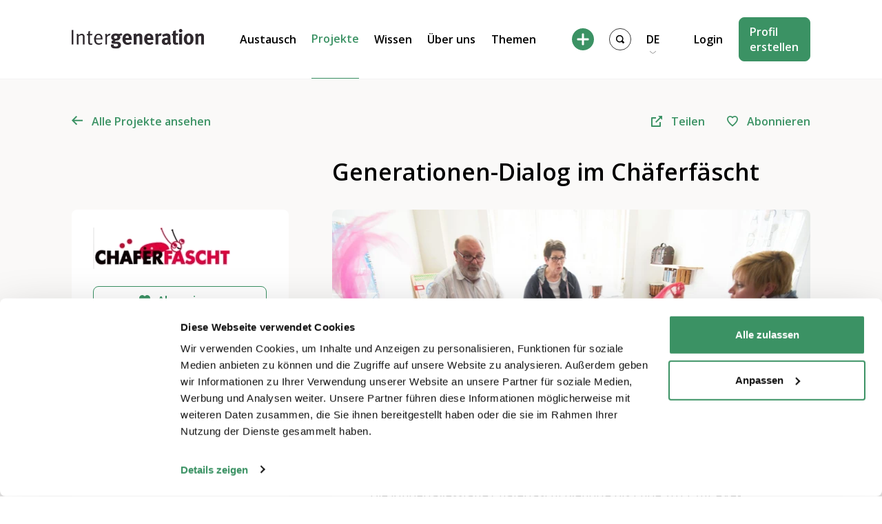

--- FILE ---
content_type: text/html; charset=UTF-8
request_url: https://intergeneration.ch/de/projekte/generationen-dialog-im-chaeferfaescht/
body_size: 64455
content:
<!doctype html>
<html lang="de-CH">

<head>
	<meta charset="UTF-8">
	<meta name="viewport" content="width=device-width, initial-scale=1">

	<link rel="preconnect"
		href="https://fonts.gstatic.com"
		crossorigin />

	<link rel="preload"
		as="style"
		href="https://fonts.googleapis.com/css?family=Open+Sans:400,600,700&display=swap" />

	<link rel="stylesheet"
		href="https://fonts.googleapis.com/css?family=Open+Sans:400,600,700&display=swap"
		media="print" onload="this.media='all'" />

	<script type="text/javascript">
	window.dataLayer = window.dataLayer || [];

	function gtag() {
		dataLayer.push(arguments);
	}

	gtag("consent", "default", {
		ad_personalization: "denied",
		ad_storage: "denied",
		ad_user_data: "denied",
		analytics_storage: "denied",
		functionality_storage: "denied",
		personalization_storage: "denied",
		security_storage: "granted",
		wait_for_update: 500,
	});
	gtag("set", "ads_data_redaction", true);
	</script>
<script type="text/javascript">
		(function (w, d, s, l, i) {
		w[l] = w[l] || [];
		w[l].push({'gtm.start': new Date().getTime(), event: 'gtm.js'});
		var f = d.getElementsByTagName(s)[0], j = d.createElement(s), dl = l !== 'dataLayer' ? '&l=' + l : '';
		j.async = true;
		j.src = 'https://www.googletagmanager.com/gtm.js?id=' + i + dl;
		f.parentNode.insertBefore(j, f);
	})(
		window,
		document,
		'script',
		'dataLayer',
		'GTM-WQXZK7'
	);
</script>
<script type="text/javascript"
		id="Cookiebot"
		src="https://consent.cookiebot.com/uc.js"
		data-implementation="wp"
		data-cbid="a79fac82-1ce0-4bac-9f95-cca08294be47"
						data-culture="DE"
				async	></script>
<script type="text/javascript">/* wpack.io publicPath */window.__wpackIolocalMediadist='https://intergeneration.ch/wp-content/themes/localmedia/dist/';</script><meta name='robots' content='index, follow, max-image-preview:large, max-snippet:-1, max-video-preview:-1' />
	<style>img:is([sizes="auto" i], [sizes^="auto," i]) { contain-intrinsic-size: 3000px 1500px }</style>
	
	<!-- This site is optimized with the Yoast SEO plugin v25.5 - https://yoast.com/wordpress/plugins/seo/ -->
	<title>Generationen-Dialog im Chäferfäscht</title>
	<meta name="description" content="Ein Freiwilligenteam aus Menschen im Pensionsalter gestaltet einen gemeinsamen Nachmittag pro Monat mit den Kindern der Kindertagesstätte." />
	<link rel="canonical" href="https://intergeneration.ch/de/projekte/generationen-dialog-im-chaeferfaescht/" />
	<meta property="og:locale" content="de_DE" />
	<meta property="og:type" content="article" />
	<meta property="og:title" content="Generationen-Dialog im Chäferfäscht" />
	<meta property="og:description" content="Ein Freiwilligenteam aus Menschen im Pensionsalter gestaltet einen gemeinsamen Nachmittag pro Monat mit den Kindern der Kindertagesstätte." />
	<meta property="og:url" content="https://intergeneration.ch/de/projekte/generationen-dialog-im-chaeferfaescht/" />
	<meta property="og:site_name" content="Intergeneration" />
	<meta property="article:publisher" content="https://www.facebook.com/intergeneration.ch" />
	<meta property="article:modified_time" content="2022-03-17T16:46:34+00:00" />
	<meta name="twitter:card" content="summary_large_image" />
	<meta name="twitter:site" content="@intergenerativ" />
	<script type="application/ld+json" class="yoast-schema-graph">{"@context":"https://schema.org","@graph":[{"@type":"WebPage","@id":"https://intergeneration.ch/de/projekte/generationen-dialog-im-chaeferfaescht/","url":"https://intergeneration.ch/de/projekte/generationen-dialog-im-chaeferfaescht/","name":"Generationen-Dialog im Chäferfäscht - Intergeneration","isPartOf":{"@id":"https://intergeneration.ch/de/#website"},"datePublished":"2015-08-24T22:00:00+00:00","dateModified":"2022-03-17T16:46:34+00:00","breadcrumb":{"@id":"https://intergeneration.ch/de/projekte/generationen-dialog-im-chaeferfaescht/#breadcrumb"},"inLanguage":"de-CH","potentialAction":[{"@type":"ReadAction","target":["https://intergeneration.ch/de/projekte/generationen-dialog-im-chaeferfaescht/"]}]},{"@type":"BreadcrumbList","@id":"https://intergeneration.ch/de/projekte/generationen-dialog-im-chaeferfaescht/#breadcrumb","itemListElement":[{"@type":"ListItem","position":1,"name":"Home","item":"https://intergeneration.ch/de/"},{"@type":"ListItem","position":2,"name":"Generationen-Dialog im Chäferfäscht"}]},{"@type":"WebSite","@id":"https://intergeneration.ch/de/#website","url":"https://intergeneration.ch/de/","name":"Intergeneration","description":"","potentialAction":[{"@type":"SearchAction","target":{"@type":"EntryPoint","urlTemplate":"https://intergeneration.ch/de/?s={search_term_string}"},"query-input":{"@type":"PropertyValueSpecification","valueRequired":true,"valueName":"search_term_string"}}],"inLanguage":"de-CH"}]}</script>
	<!-- / Yoast SEO plugin. -->


<link href='//scripts.sirv.com'  rel='dns-prefetch' />
<link rel='dns-prefetch' href='//challenges.cloudflare.com' />
<link href='//bereausk.sirv.com'  rel='dns-prefetch' />
<link href='https://bereausk.sirv.com' crossorigin rel='preconnect' />
<link href='https://scripts.sirv.com' crossorigin rel='preconnect' />
<style>
.sirv-flx{
    display: flex;
    width: 100%;
}

.sirv-inln-flx{
    display: inline-flex;
}

.sirv-img-container.sirv-flx, .sirv-img-container.sirv-inln-flx{
    max-width: 100%;
    flex-direction: column;
    align-items: center;
    justify-content: center;
    text-align: center;
    margin: 0;
}

.sirv-img-container__link{
    display: flex;
    max-width: 100%;
    height: 100%;
    box-shadow: none !important;
}

.sirv-img-container__img{
    display: block;
    height: auto;
}

.sirv-img-container__cap{
    display: block;
    text-align: center;
}

figure.sirv-img-container{
    margin-bottom: 10px;
}

.elementor figure.sirv-img-container{
    padding: 5px 0;
}

.elementor figure.sirv-img-container.aligncenter{
    margin-left: auto !important;
    margin-right: auto !important;
}

img.Sirv.placeholder-blurred {
    filter: blur(6px);
}

img.Sirv.sirv-image-loaded {
    filter: none;
}

img.Sirv:not([src]){
    font-size: 0;
    line-height: 0;
    opacity:0;
}
</style>
<style id='classic-theme-styles-inline-css'>
/*! This file is auto-generated */
.wp-block-button__link{color:#fff;background-color:#32373c;border-radius:9999px;box-shadow:none;text-decoration:none;padding:calc(.667em + 2px) calc(1.333em + 2px);font-size:1.125em}.wp-block-file__button{background:#32373c;color:#fff;text-decoration:none}
</style>
<link rel='stylesheet' id='bb-tcs-editor-style-shared-css' href='https://intergeneration.ch/wp-content/themes/localmedia/editor-style-shared.css' media='all' />
<style id='global-styles-inline-css'>
:root{--wp--preset--aspect-ratio--square: 1;--wp--preset--aspect-ratio--4-3: 4/3;--wp--preset--aspect-ratio--3-4: 3/4;--wp--preset--aspect-ratio--3-2: 3/2;--wp--preset--aspect-ratio--2-3: 2/3;--wp--preset--aspect-ratio--16-9: 16/9;--wp--preset--aspect-ratio--9-16: 9/16;--wp--preset--color--black: #000000;--wp--preset--color--cyan-bluish-gray: #abb8c3;--wp--preset--color--white: #ffffff;--wp--preset--color--pale-pink: #f78da7;--wp--preset--color--vivid-red: #cf2e2e;--wp--preset--color--luminous-vivid-orange: #ff6900;--wp--preset--color--luminous-vivid-amber: #fcb900;--wp--preset--color--light-green-cyan: #7bdcb5;--wp--preset--color--vivid-green-cyan: #00d084;--wp--preset--color--pale-cyan-blue: #8ed1fc;--wp--preset--color--vivid-cyan-blue: #0693e3;--wp--preset--color--vivid-purple: #9b51e0;--wp--preset--gradient--vivid-cyan-blue-to-vivid-purple: linear-gradient(135deg,rgba(6,147,227,1) 0%,rgb(155,81,224) 100%);--wp--preset--gradient--light-green-cyan-to-vivid-green-cyan: linear-gradient(135deg,rgb(122,220,180) 0%,rgb(0,208,130) 100%);--wp--preset--gradient--luminous-vivid-amber-to-luminous-vivid-orange: linear-gradient(135deg,rgba(252,185,0,1) 0%,rgba(255,105,0,1) 100%);--wp--preset--gradient--luminous-vivid-orange-to-vivid-red: linear-gradient(135deg,rgba(255,105,0,1) 0%,rgb(207,46,46) 100%);--wp--preset--gradient--very-light-gray-to-cyan-bluish-gray: linear-gradient(135deg,rgb(238,238,238) 0%,rgb(169,184,195) 100%);--wp--preset--gradient--cool-to-warm-spectrum: linear-gradient(135deg,rgb(74,234,220) 0%,rgb(151,120,209) 20%,rgb(207,42,186) 40%,rgb(238,44,130) 60%,rgb(251,105,98) 80%,rgb(254,248,76) 100%);--wp--preset--gradient--blush-light-purple: linear-gradient(135deg,rgb(255,206,236) 0%,rgb(152,150,240) 100%);--wp--preset--gradient--blush-bordeaux: linear-gradient(135deg,rgb(254,205,165) 0%,rgb(254,45,45) 50%,rgb(107,0,62) 100%);--wp--preset--gradient--luminous-dusk: linear-gradient(135deg,rgb(255,203,112) 0%,rgb(199,81,192) 50%,rgb(65,88,208) 100%);--wp--preset--gradient--pale-ocean: linear-gradient(135deg,rgb(255,245,203) 0%,rgb(182,227,212) 50%,rgb(51,167,181) 100%);--wp--preset--gradient--electric-grass: linear-gradient(135deg,rgb(202,248,128) 0%,rgb(113,206,126) 100%);--wp--preset--gradient--midnight: linear-gradient(135deg,rgb(2,3,129) 0%,rgb(40,116,252) 100%);--wp--preset--font-size--small: 13px;--wp--preset--font-size--medium: 20px;--wp--preset--font-size--large: 36px;--wp--preset--font-size--x-large: 42px;--wp--preset--spacing--20: 0.44rem;--wp--preset--spacing--30: 0.67rem;--wp--preset--spacing--40: 1rem;--wp--preset--spacing--50: 1.5rem;--wp--preset--spacing--60: 2.25rem;--wp--preset--spacing--70: 3.38rem;--wp--preset--spacing--80: 5.06rem;--wp--preset--shadow--natural: 6px 6px 9px rgba(0, 0, 0, 0.2);--wp--preset--shadow--deep: 12px 12px 50px rgba(0, 0, 0, 0.4);--wp--preset--shadow--sharp: 6px 6px 0px rgba(0, 0, 0, 0.2);--wp--preset--shadow--outlined: 6px 6px 0px -3px rgba(255, 255, 255, 1), 6px 6px rgba(0, 0, 0, 1);--wp--preset--shadow--crisp: 6px 6px 0px rgba(0, 0, 0, 1);}:where(.is-layout-flex){gap: 0.5em;}:where(.is-layout-grid){gap: 0.5em;}body .is-layout-flex{display: flex;}.is-layout-flex{flex-wrap: wrap;align-items: center;}.is-layout-flex > :is(*, div){margin: 0;}body .is-layout-grid{display: grid;}.is-layout-grid > :is(*, div){margin: 0;}:where(.wp-block-columns.is-layout-flex){gap: 2em;}:where(.wp-block-columns.is-layout-grid){gap: 2em;}:where(.wp-block-post-template.is-layout-flex){gap: 1.25em;}:where(.wp-block-post-template.is-layout-grid){gap: 1.25em;}.has-black-color{color: var(--wp--preset--color--black) !important;}.has-cyan-bluish-gray-color{color: var(--wp--preset--color--cyan-bluish-gray) !important;}.has-white-color{color: var(--wp--preset--color--white) !important;}.has-pale-pink-color{color: var(--wp--preset--color--pale-pink) !important;}.has-vivid-red-color{color: var(--wp--preset--color--vivid-red) !important;}.has-luminous-vivid-orange-color{color: var(--wp--preset--color--luminous-vivid-orange) !important;}.has-luminous-vivid-amber-color{color: var(--wp--preset--color--luminous-vivid-amber) !important;}.has-light-green-cyan-color{color: var(--wp--preset--color--light-green-cyan) !important;}.has-vivid-green-cyan-color{color: var(--wp--preset--color--vivid-green-cyan) !important;}.has-pale-cyan-blue-color{color: var(--wp--preset--color--pale-cyan-blue) !important;}.has-vivid-cyan-blue-color{color: var(--wp--preset--color--vivid-cyan-blue) !important;}.has-vivid-purple-color{color: var(--wp--preset--color--vivid-purple) !important;}.has-black-background-color{background-color: var(--wp--preset--color--black) !important;}.has-cyan-bluish-gray-background-color{background-color: var(--wp--preset--color--cyan-bluish-gray) !important;}.has-white-background-color{background-color: var(--wp--preset--color--white) !important;}.has-pale-pink-background-color{background-color: var(--wp--preset--color--pale-pink) !important;}.has-vivid-red-background-color{background-color: var(--wp--preset--color--vivid-red) !important;}.has-luminous-vivid-orange-background-color{background-color: var(--wp--preset--color--luminous-vivid-orange) !important;}.has-luminous-vivid-amber-background-color{background-color: var(--wp--preset--color--luminous-vivid-amber) !important;}.has-light-green-cyan-background-color{background-color: var(--wp--preset--color--light-green-cyan) !important;}.has-vivid-green-cyan-background-color{background-color: var(--wp--preset--color--vivid-green-cyan) !important;}.has-pale-cyan-blue-background-color{background-color: var(--wp--preset--color--pale-cyan-blue) !important;}.has-vivid-cyan-blue-background-color{background-color: var(--wp--preset--color--vivid-cyan-blue) !important;}.has-vivid-purple-background-color{background-color: var(--wp--preset--color--vivid-purple) !important;}.has-black-border-color{border-color: var(--wp--preset--color--black) !important;}.has-cyan-bluish-gray-border-color{border-color: var(--wp--preset--color--cyan-bluish-gray) !important;}.has-white-border-color{border-color: var(--wp--preset--color--white) !important;}.has-pale-pink-border-color{border-color: var(--wp--preset--color--pale-pink) !important;}.has-vivid-red-border-color{border-color: var(--wp--preset--color--vivid-red) !important;}.has-luminous-vivid-orange-border-color{border-color: var(--wp--preset--color--luminous-vivid-orange) !important;}.has-luminous-vivid-amber-border-color{border-color: var(--wp--preset--color--luminous-vivid-amber) !important;}.has-light-green-cyan-border-color{border-color: var(--wp--preset--color--light-green-cyan) !important;}.has-vivid-green-cyan-border-color{border-color: var(--wp--preset--color--vivid-green-cyan) !important;}.has-pale-cyan-blue-border-color{border-color: var(--wp--preset--color--pale-cyan-blue) !important;}.has-vivid-cyan-blue-border-color{border-color: var(--wp--preset--color--vivid-cyan-blue) !important;}.has-vivid-purple-border-color{border-color: var(--wp--preset--color--vivid-purple) !important;}.has-vivid-cyan-blue-to-vivid-purple-gradient-background{background: var(--wp--preset--gradient--vivid-cyan-blue-to-vivid-purple) !important;}.has-light-green-cyan-to-vivid-green-cyan-gradient-background{background: var(--wp--preset--gradient--light-green-cyan-to-vivid-green-cyan) !important;}.has-luminous-vivid-amber-to-luminous-vivid-orange-gradient-background{background: var(--wp--preset--gradient--luminous-vivid-amber-to-luminous-vivid-orange) !important;}.has-luminous-vivid-orange-to-vivid-red-gradient-background{background: var(--wp--preset--gradient--luminous-vivid-orange-to-vivid-red) !important;}.has-very-light-gray-to-cyan-bluish-gray-gradient-background{background: var(--wp--preset--gradient--very-light-gray-to-cyan-bluish-gray) !important;}.has-cool-to-warm-spectrum-gradient-background{background: var(--wp--preset--gradient--cool-to-warm-spectrum) !important;}.has-blush-light-purple-gradient-background{background: var(--wp--preset--gradient--blush-light-purple) !important;}.has-blush-bordeaux-gradient-background{background: var(--wp--preset--gradient--blush-bordeaux) !important;}.has-luminous-dusk-gradient-background{background: var(--wp--preset--gradient--luminous-dusk) !important;}.has-pale-ocean-gradient-background{background: var(--wp--preset--gradient--pale-ocean) !important;}.has-electric-grass-gradient-background{background: var(--wp--preset--gradient--electric-grass) !important;}.has-midnight-gradient-background{background: var(--wp--preset--gradient--midnight) !important;}.has-small-font-size{font-size: var(--wp--preset--font-size--small) !important;}.has-medium-font-size{font-size: var(--wp--preset--font-size--medium) !important;}.has-large-font-size{font-size: var(--wp--preset--font-size--large) !important;}.has-x-large-font-size{font-size: var(--wp--preset--font-size--x-large) !important;}
:where(.wp-block-post-template.is-layout-flex){gap: 1.25em;}:where(.wp-block-post-template.is-layout-grid){gap: 1.25em;}
:where(.wp-block-columns.is-layout-flex){gap: 2em;}:where(.wp-block-columns.is-layout-grid){gap: 2em;}
:root :where(.wp-block-pullquote){font-size: 1.5em;line-height: 1.6;}
</style>
<link rel='stylesheet' id='wpackio_localMediaapp_app__vendors~main-6802ca5d_css_style-css' href='https://intergeneration.ch/wp-content/themes/localmedia/dist/app/vendors~main-6802ca5d.css?ver=1.0.0' media='all' />
<link rel='stylesheet' id='wpackio_localMediaapp_app__main-02eebf7a_css_style-css' href='https://intergeneration.ch/wp-content/themes/localmedia/dist/app/main-02eebf7a.css?ver=1.0.0' media='all' />
<link rel='stylesheet' id='um_modal-css' href='https://intergeneration.ch/wp-content/plugins/ultimate-member/assets/css/um-modal.min.css?ver=2.10.5' media='all' />
<link rel='stylesheet' id='um_ui-css' href='https://intergeneration.ch/wp-content/plugins/ultimate-member/assets/libs/jquery-ui/jquery-ui.min.css?ver=1.13.2' media='all' />
<link rel='stylesheet' id='um_tipsy-css' href='https://intergeneration.ch/wp-content/plugins/ultimate-member/assets/libs/tipsy/tipsy.min.css?ver=1.0.0a' media='all' />
<link rel='stylesheet' id='um_raty-css' href='https://intergeneration.ch/wp-content/plugins/ultimate-member/assets/libs/raty/um-raty.min.css?ver=2.6.0' media='all' />
<link rel='stylesheet' id='select2-css' href='https://intergeneration.ch/wp-content/plugins/ultimate-member/assets/libs/select2/select2.min.css?ver=4.0.13' media='all' />
<link rel='stylesheet' id='um_fileupload-css' href='https://intergeneration.ch/wp-content/plugins/ultimate-member/assets/css/um-fileupload.min.css?ver=2.10.5' media='all' />
<link rel='stylesheet' id='um_confirm-css' href='https://intergeneration.ch/wp-content/plugins/ultimate-member/assets/libs/um-confirm/um-confirm.min.css?ver=1.0' media='all' />
<link rel='stylesheet' id='um_datetime-css' href='https://intergeneration.ch/wp-content/plugins/ultimate-member/assets/libs/pickadate/default.min.css?ver=3.6.2' media='all' />
<link rel='stylesheet' id='um_datetime_date-css' href='https://intergeneration.ch/wp-content/plugins/ultimate-member/assets/libs/pickadate/default.date.min.css?ver=3.6.2' media='all' />
<link rel='stylesheet' id='um_datetime_time-css' href='https://intergeneration.ch/wp-content/plugins/ultimate-member/assets/libs/pickadate/default.time.min.css?ver=3.6.2' media='all' />
<link rel='stylesheet' id='um_fonticons_ii-css' href='https://intergeneration.ch/wp-content/plugins/ultimate-member/assets/libs/legacy/fonticons/fonticons-ii.min.css?ver=2.10.5' media='all' />
<link rel='stylesheet' id='um_fonticons_fa-css' href='https://intergeneration.ch/wp-content/plugins/ultimate-member/assets/libs/legacy/fonticons/fonticons-fa.min.css?ver=2.10.5' media='all' />
<link rel='stylesheet' id='um_fontawesome-css' href='https://intergeneration.ch/wp-content/plugins/ultimate-member/assets/css/um-fontawesome.min.css?ver=6.5.2' media='all' />
<link rel='stylesheet' id='um_common-css' href='https://intergeneration.ch/wp-content/plugins/ultimate-member/assets/css/common.min.css?ver=2.10.5' media='all' />
<link rel='stylesheet' id='um_responsive-css' href='https://intergeneration.ch/wp-content/plugins/ultimate-member/assets/css/um-responsive.min.css?ver=2.10.5' media='all' />
<link rel='stylesheet' id='um_styles-css' href='https://intergeneration.ch/wp-content/plugins/ultimate-member/assets/css/um-styles.min.css?ver=2.10.5' media='all' />
<link rel='stylesheet' id='um_crop-css' href='https://intergeneration.ch/wp-content/plugins/ultimate-member/assets/libs/cropper/cropper.min.css?ver=1.6.1' media='all' />
<link rel='stylesheet' id='um_profile-css' href='https://intergeneration.ch/wp-content/plugins/ultimate-member/assets/css/um-profile.min.css?ver=2.10.5' media='all' />
<link rel='stylesheet' id='um_account-css' href='https://intergeneration.ch/wp-content/plugins/ultimate-member/assets/css/um-account.min.css?ver=2.10.5' media='all' />
<link rel='stylesheet' id='um_misc-css' href='https://intergeneration.ch/wp-content/plugins/ultimate-member/assets/css/um-misc.min.css?ver=2.10.5' media='all' />
<link rel='stylesheet' id='um_default_css-css' href='https://intergeneration.ch/wp-content/plugins/ultimate-member/assets/css/um-old-default.min.css?ver=2.10.5' media='all' />
<script defer src="https://scripts.sirv.com/sirvjs/v3/sirv.js?modules=lazyimage%2Cgallery%2Cmodel&amp;ver=6.8.3" id="sirv-js-js"></script>
<script src="https://intergeneration.ch/wp-includes/js/jquery/jquery.min.js?ver=3.7.1" id="jquery-core-js"></script>
<script src="https://intergeneration.ch/wp-includes/js/jquery/jquery-migrate.min.js?ver=3.4.1" id="jquery-migrate-js"></script>
<script defer src="https://intergeneration.ch/wp-content/plugins/ultimate-member/assets/js/um-gdpr.min.js?ver=2.10.5" id="um-gdpr-js"></script>
<link rel='shortlink' href='https://intergeneration.ch/?p=2373' />
<style></style>    <style>
        .table--data--wrap {
        position: relative!important;
        margin-bottom: 2rem;
        }
        .table--data--wrap .table--data--head, .lm_acc_head{
        display: grid;
        grid-template-columns: 1fr 1fr;
        padding: 0.5rem;
        margin-bottom: 0.25rem;
        position: relative;
        grid-gap: 1rem;
        }
        .lm_acc_head .lm_acc_head--inner p{
        margin-bottom: 0!important;
        }
        .table--data--wrap .table--data--head {
        border-bottom: 1px solid #E3E3E3;
        }
        .table--data--wrap .table--data--head p {
        font-weight: 700;
        margin-bottom: 0;
        }
        .lm_acc_head {
        cursor: pointer;
        } 
        details {
        border-bottom: 1px solid #E3E3E3;
        }
        details .lm_acc_head::after {
        content: "+";
        position: absolute;
        right: 0.5rem;
        top: 50%;
        transform: translateY(-50%);
        font-size: 20px;
        }
        details[open] .lm_acc_head:after {
        content: "-";
        } 
        .table--data--wrap p {
        word-wrap: break-word;
        hyphens: auto;
        }
        .details--inner {
        padding: 0.5rem;
        margin-bottom: 0.5rem;
        }
        .lm_center--head {
        display: none;
        } 
        @media only screen and (min-width: 860px) {
            .lm_only--mobile {
            display: none;
            }
            .table--data--wrap .table--data--head, .lm_acc_head{
            grid-template-columns: 1fr 1fr 1fr;
            }
            .lm_center--head {
            display: block;
            }
            .link--anker {
                font-size: inherit!important;
            }
        }



        .lm--std--design a{
        font-size: inherit !important;
        text-decoration: underline
        } 
        .lm--std--design h2{
        font-size: calc(20px + (30 - 20) * ((100vw - 300px) / (1920 - 300))) !important;
        font-weight: 700 !important;
        margin-bottom: .5rem !important;
        }
        .lm--std--design h3 {
        font-size: calc(18px + (22 - 18) * ((100vw - 300px) / (1920 - 300))) !important;
        margin-bottom: .3rem !important
        font-weight: 700 !important;
        }
        .lm--std--design h4 {
        font-size: calc(17px + (18 - 17) * ((100vw - 300px) / (1920 - 300))) !important;
        margin-bottom: .2rem !important
        font-weight: 700 !important;
        }
        .lm--std--design strong {
        font-weight: 700;
        }
        .lm--std--design ul {
        list-style: disc !important;
        padding-left: 1.3rem !important
        }
        .lm--std--design ol {
        list-style: decimal !important
        } 
        .lm--std--design ol,
        .lm--std--design p,
        .lm--std--design ul {
        font-size: 16px !important;
        margin-bottom: 1rem !important
        } 
        .lm--std--design li,
        .lm--std--design p,
        .lm--std--design a {
        font-size: 16px !important;
        } 
        .lm--std--design li,
        .lm--std--design p {
            font-weight: 400 !important;
        } 
        .lm--std--design ol+h2,
        .lm--std--design p+h2,
        .lm--std--design ul+h2 {
        padding-top: 1.5rem !important
        }
        .lm--std--design ol+h3,
        .lm--std--design p+h3,
        .lm--std--design ul+h3 {
        padding-top: .75rem !important
        } 

    </style>
    <link rel="alternate" href="https://intergeneration.ch/de/projekte/generationen-dialog-im-chaeferfaescht/" hreflang="de" /><link rel="alternate" href="https://intergeneration.ch/fr/projets/dialogue-intergenerationnel-au-chaeferfaescht/" hreflang="fr" /><link rel="alternate" href="https://intergeneration.ch/it/progetti/dialogo-intergenerazionale-al-chaeferfaescht/" hreflang="it" /><meta property="fb:app_id" content="966242223397117" /><meta property="twitter:image" content="https://bereausk.sirv.com/intergeneration_live_22/2022/02/generationendialog_im_chaeferfaescht-8-scaled.jpg?cy=center&cw=1200&ch=800&w=1200&h=680&scale.option=fill" /><meta property="og:image" content="https://bereausk.sirv.com/intergeneration_live_22/2022/02/generationendialog_im_chaeferfaescht-8-scaled.jpg?cy=center&cw=1200&ch=800&w=1200&h=680&scale.option=fill" /><meta property="og:image:width" content="1200"><meta property="og:image:height" content="680"><meta property="og:image:type" content="image/jpeg"><link rel="icon" href="https://bereausk.sirv.com/intergeneration_live_22/2022/03/cropped-intergen-fav.jpg?w=32&#038;h=32&#038;scale.option=fill&#038;cw=32&#038;ch=32&#038;cx=center&#038;cy=center" sizes="32x32" />
<link rel="icon" href="https://bereausk.sirv.com/intergeneration_live_22/2022/03/cropped-intergen-fav.jpg?w=192&#038;h=192&#038;scale.option=fill&#038;cw=192&#038;ch=192&#038;cx=center&#038;cy=center" sizes="192x192" />
<link rel="apple-touch-icon" href="https://bereausk.sirv.com/intergeneration_live_22/2022/03/cropped-intergen-fav.jpg?w=180&#038;h=180&#038;scale.option=fill&#038;cw=180&#038;ch=180&#038;cx=center&#038;cy=center" />
<meta name="msapplication-TileImage" content="https://bereausk.sirv.com/intergeneration_live_22/2022/03/cropped-intergen-fav.jpg?w=270&#038;h=270&#038;scale.option=fill&#038;cw=270&#038;ch=270&#038;cx=center&#038;cy=center" />
		<style id="wp-custom-css">
			p iframe.wp-embedded-content,
.gform_required_legend {
	display:none !important;
}		</style>
		
	<script src="https://unpkg.com/tippy.js@2.0.8/dist/tippy.all.js"></script>

		<script>
		var lm_translations = {
			'back': 'Zurück',
			'next': 'Weiter',
			'draft': 'Entwurf speichern',
			'choose_title': 'Bitte geben Sie einen Titel ein',
			'choose_project': 'Bitte wählen Sie ein Projekt',
			'please_fill_out': 'Bitte füllen Sie folgende Felder aus'
		};
	</script>
</head>

<body class="attachment wp-singular projekt-template-default single single-projekt postid-2373 attachmentid-2373 attachment- wp-theme-localmedia preload logged-out">
		<div id="root">



		<!-- "site-header-scroll" - class to hide navbar on scroll -->
		<header id="master" class="site-header site-header-scroll">
			<div class="navigation flex items-center w-full">
				<div class="container w-full h-full">
					<div class="header--grid header items-center h-full">
						<div class="header-left flex items-center">
							<a href="/de/" class="brand" name="Intergeneration">
								<svg width="193" height="29" viewBox="0 0 193 29" fill="none" xmlns="http://www.w3.org/2000/svg">
<g clip-path="url(#clip0_1360_4819)">
<path d="M0 1.53076H2.44887V22.5318H0V1.53076Z" fill="#2F292E"/>
<path d="M7.00781 7.56542L9.33641 6.92041C9.70662 7.66358 9.89402 8.4844 9.88303 9.3146C10.4851 8.61813 11.2214 8.0501 12.0479 7.64439C12.8743 7.23868 13.774 7.0036 14.6933 6.95321C15.4594 6.92707 16.2173 7.11862 16.879 7.5056C17.5407 7.89258 18.0793 8.45915 18.4321 9.13968C18.672 9.70306 18.7947 10.3094 18.7929 10.9217V22.5318H16.3769V12.2226C16.3769 10.5937 16.2894 10.1673 15.8302 9.67539C15.6088 9.45825 15.3451 9.28894 15.0555 9.17798C14.7658 9.06702 14.4565 9.01679 14.1466 9.03038C12.5258 9.24738 11.0304 10.0202 9.91583 11.2169V22.5318H7.58723V11.1731C7.73969 9.93995 7.53876 8.68882 7.00781 7.56542Z" fill="#2F292E"/>
<path d="M30.4563 7.2589L29.7238 9.12836H26.5097V18.9675C26.5097 20.6511 26.9688 21.2305 28.4666 21.2305C28.9945 21.2604 29.5213 21.1551 29.9971 20.9244L30.336 22.4549C29.4995 22.8767 28.5723 23.0869 27.6357 23.0671C26.9487 23.0779 26.2683 22.9321 25.646 22.6408C24.5528 22.116 24.1811 21.143 24.1811 19.6125V9.17207H22.1914V7.30264H24.1811V7.11681C24.1811 6.35154 24.2467 5.49881 24.3997 3.93549V3.5419L26.8814 2.98438C26.6982 4.4169 26.596 5.8586 26.5753 7.30264L30.4563 7.2589Z" fill="#2F292E"/>
<path d="M43.7077 19.4706L44.626 21.0011C43.2067 22.2476 41.3766 22.9252 39.4878 22.9034C35.2679 22.9034 32.7207 19.8423 32.7207 14.7916C32.554 12.7079 33.2137 10.6424 34.5573 9.04112C35.0976 8.3503 35.7901 7.79359 36.5808 7.41434C37.3715 7.03509 38.2392 6.84353 39.1161 6.85464C39.8846 6.82884 40.6499 6.96546 41.3619 7.25556C42.074 7.54567 42.7169 7.98275 43.2485 8.53824C44.5713 9.88292 44.9321 11.3151 44.9977 14.9665V15.2944H35.4756V15.6661C35.3865 16.8228 35.6332 17.9807 36.1862 19.0005C36.6029 19.6136 37.1714 20.1081 37.8363 20.4358C38.5012 20.7634 39.2397 20.913 39.9798 20.8699C41.3584 20.9138 42.6984 20.4108 43.7077 19.4706V19.4706ZM35.4756 13.5343H42.4614C42.5344 12.3577 42.2889 11.1832 41.7508 10.1344C41.4426 9.70138 41.0338 9.3498 40.5596 9.10984C40.0854 8.86989 39.56 8.74877 39.0286 8.7569C36.8422 8.7569 35.5959 10.353 35.4756 13.5015V13.5343Z" fill="#2F292E"/>
<path d="M48.6367 7.53217L51.0309 6.88717C51.395 7.58832 51.5719 8.37156 51.5447 9.16112V9.36884C52.0072 8.6369 52.6368 8.02527 53.3819 7.58432C54.1269 7.14337 54.9661 6.88569 55.8302 6.83252C56.1132 6.84219 56.3932 6.89375 56.6611 6.98556L55.6772 9.58746C55.4652 9.50289 55.2384 9.462 55.0103 9.46722C54.0508 9.48383 53.1361 9.87639 52.463 10.5605C52.1298 10.863 51.8751 11.2419 51.7209 11.6647C51.5666 12.0875 51.5174 12.5414 51.5775 12.9874V22.5314H49.1942V10.8994C49.2856 9.74831 49.0942 8.59235 48.6367 7.53217V7.53217Z" fill="#2F292E"/>
<path d="M72.2416 5.96924L74.0127 8.53835C73.6376 8.92099 73.1879 9.22232 72.6913 9.42357C72.1948 9.62482 71.6621 9.72169 71.1265 9.70812C70.7601 9.70428 70.3945 9.67138 70.0333 9.60974C70.649 10.3259 70.9764 11.2456 70.9516 12.1898C70.9516 14.8791 68.5027 16.836 65.1574 16.836C64.9536 16.8492 64.7491 16.8492 64.5452 16.836C63.5066 17.328 62.9272 17.6997 62.9272 18.126C62.9272 18.3447 63.1678 18.4977 63.6051 18.4977H65.7915C68.1857 18.4977 69.432 18.9022 70.5362 19.908C70.9884 20.3332 71.3429 20.8516 71.5751 21.4274C71.8073 22.0031 71.9116 22.6224 71.8808 23.2424C71.9056 23.8449 71.8079 24.4462 71.5937 25.0099C71.3795 25.5736 71.0532 26.0881 70.6346 26.5221C69.2571 27.998 66.8957 28.5446 64.4468 28.5446C62.2604 28.5446 59.9208 28.1729 58.5106 26.861C58.1065 26.5175 57.7819 26.0902 57.5592 25.6089C57.3364 25.1276 57.2209 24.6036 57.2206 24.0732C57.2018 23.5212 57.33 22.9742 57.5923 22.4881H61.3858C61.2452 22.8039 61.1815 23.1486 61.1999 23.4938C61.1999 24.751 62.2932 25.4179 64.1407 25.4179C65.0386 25.487 65.9384 25.3093 66.7426 24.9041C67.0246 24.7387 67.2616 24.5067 67.4332 24.2284C67.6047 23.9502 67.7054 23.6342 67.7265 23.308C67.7339 23.0289 67.6693 22.7526 67.5391 22.5057C67.409 22.2587 67.2175 22.0494 66.9832 21.8977C66.2949 21.5921 65.5497 21.4356 64.7967 21.4385C64.589 21.4385 64.0096 21.4385 63.0584 21.4385C61.7832 21.4724 60.5106 21.3064 59.2868 20.9466C58.9219 20.7855 58.6135 20.519 58.4012 20.1813C58.1989 19.7815 58.094 19.3394 58.0951 18.8913C58.0675 18.3682 58.2438 17.8548 58.5871 17.4592C59.2581 16.85 60.0817 16.4344 60.9703 16.2566C59.9609 16.0871 59.0528 15.5422 58.4283 14.7311C57.8038 13.9201 57.509 12.9029 57.6032 11.8837C57.6032 8.66954 60.2051 6.58145 64.2173 6.58145C65.1718 6.58248 66.1214 6.71866 67.0378 6.98594C67.6612 7.18394 68.3083 7.29794 68.9619 7.32487C70.186 7.29784 71.3557 6.81432 72.2416 5.96924ZM64.1735 9.63159C63.8528 9.59196 63.5273 9.6239 63.2204 9.72514C62.9135 9.82638 62.6329 9.99439 62.3987 10.2171C62.1645 10.4398 61.9826 10.7116 61.8661 11.013C61.7495 11.3144 61.7012 11.6379 61.7247 11.9602C61.7247 13.5454 62.7086 14.1467 64.1517 14.1467C65.7697 14.1467 66.6552 13.3486 66.6552 11.9602C66.6795 11.6348 66.6307 11.308 66.5123 11.0039C66.3939 10.6998 66.2089 10.4261 65.9709 10.2028C65.7329 9.97946 65.448 9.81226 65.1369 9.71343C64.8259 9.61459 64.4968 9.58662 64.1735 9.63159Z" fill="#2F292E"/>
<path d="M85.8633 18.3771L87.4485 20.8259C85.8107 22.2462 83.7128 23.0232 81.545 23.0124C77.0409 23.0124 74.1328 19.8311 74.1328 14.9006C74.1328 12.091 74.7232 10.2216 76.1007 8.69104C76.7073 7.98973 77.4654 7.43538 78.3176 7.06987C79.1698 6.70436 80.094 6.53722 81.0202 6.58107C82.6894 6.5221 84.3162 7.11402 85.5571 8.23186C86.9893 9.6968 87.6343 11.8067 87.6343 15.0864V16.0376H78.5714V16.1906C78.5714 18.6067 79.7739 19.9842 81.8511 19.9842C83.3402 19.9581 84.7679 19.3862 85.8633 18.3771V18.3771ZM78.637 13.0202H83.3816V12.8453C83.4644 12.0263 83.2926 11.2017 82.8896 10.4839C82.7004 10.1818 82.4326 9.93681 82.1149 9.77507C81.7972 9.61332 81.4415 9.54093 81.0858 9.56561C79.5225 9.56561 78.637 10.79 78.637 12.9656V13.0202Z" fill="#2F292E"/>
<path d="M90.0273 7.49949L93.6678 6.46094C94.0224 7.05416 94.2217 7.72721 94.2473 8.41784C94.8218 7.99138 95.4244 7.60419 96.0511 7.25898C96.9289 6.82538 97.8926 6.59378 98.8716 6.58118C99.6546 6.53719 100.433 6.73077 101.104 7.13654C101.775 7.5423 102.308 8.14134 102.632 8.85513C102.865 9.55965 102.969 10.3003 102.938 11.0416V22.5315H98.9044V12.3426C98.9044 10.5606 98.5983 10.0468 97.527 10.0468C96.4421 10.1752 95.4345 10.6732 94.6736 11.457V22.5315H90.574V11.1728C90.5914 9.92687 90.4068 8.68635 90.0273 7.49949V7.49949Z" fill="#2F292E"/>
<path d="M117.477 18.3771L119.073 20.826C117.432 22.247 115.33 23.0239 113.159 23.0124C108.666 23.0124 105.758 19.8311 105.758 14.9006C105.758 12.091 106.337 10.2216 107.715 8.69106C108.324 7.98952 109.084 7.43518 109.938 7.06972C110.792 6.70426 111.717 6.53718 112.645 6.58109C114.311 6.52152 115.935 7.11371 117.171 8.23188C118.614 9.69682 119.259 11.8068 119.259 15.0865V16.0376H110.196V16.1906C110.196 18.6067 111.388 19.9842 113.476 19.9842C114.962 19.9565 116.385 19.3846 117.477 18.3771ZM110.251 13.0203H114.996V12.8453C115.075 12.0278 114.908 11.2051 114.515 10.4839C114.322 10.1826 114.052 9.93847 113.733 9.77695C113.413 9.61544 113.057 9.54248 112.7 9.56563C111.147 9.56563 110.251 10.79 110.251 12.9656V13.0203Z" fill="#2F292E"/>
<path d="M121.711 7.44479L125.384 6.46088C125.76 7.13165 125.977 7.87964 126.018 8.64735C126.646 7.82811 127.44 7.15019 128.347 6.65765C128.776 6.49335 129.232 6.41175 129.692 6.41714C130.222 6.40021 130.748 6.51674 131.222 6.75604L130.129 10.3637C129.765 10.1596 129.354 10.0541 128.937 10.0576C128.446 10.0755 127.965 10.2036 127.529 10.4326C127.094 10.6616 126.716 10.9855 126.423 11.3804V22.5314H122.323V12.0692C122.371 10.5047 122.165 8.94281 121.711 7.44479V7.44479Z" fill="#2F292E"/>
<path d="M131.832 8.72427C132.628 8.19888 133.483 7.76952 134.379 7.44517C135.728 6.84275 137.188 6.52991 138.665 6.52686C141.299 6.52686 143.103 7.49983 143.715 9.249C143.976 10.165 144.069 11.1206 143.989 12.0696L143.901 17.328V17.6013C143.803 18.2217 143.89 18.8571 144.151 19.4286C144.411 20 144.834 20.4823 145.366 20.8155L143.18 23.3299C142.256 22.9628 141.485 22.2919 140.993 21.4277C140.701 21.7317 140.383 22.0096 140.042 22.2585C139.101 22.8587 137.998 23.1563 136.883 23.1112C133.395 23.1112 131.504 21.3402 131.504 18.2136C131.504 14.5403 134.04 12.8348 139.025 12.8348C139.331 12.8348 139.517 12.8348 139.944 12.8348V12.2008C139.944 10.4516 139.616 9.87216 138.107 9.87216C136.461 10.0195 134.89 10.6339 133.581 11.6432L131.832 8.72427ZM139.889 15.6772H139.703C136.861 15.6772 135.877 16.202 135.877 18.0605C135.85 18.316 135.876 18.5745 135.953 18.8194C136.031 19.0644 136.159 19.2906 136.328 19.4838C136.498 19.6769 136.705 19.8328 136.938 19.9416C137.171 20.0503 137.424 20.1097 137.681 20.1158C138.102 20.1003 138.515 19.9947 138.892 19.8061C139.27 19.6176 139.602 19.3504 139.867 19.0225L139.889 15.6772Z" fill="#2F292E"/>
<path d="M155.624 6.83294L154.585 9.55509H151.95V17.5466C151.95 19.5363 152.322 20.0502 153.722 20.0502C154.226 20.0205 154.723 19.9173 155.197 19.7441L155.711 22.1929C154.659 22.6509 153.525 22.8926 152.377 22.9035C150.3 22.9035 148.616 21.9852 148.157 20.6077C147.892 19.8317 147.799 19.0073 147.884 18.1917V9.55509H146.32V6.88759H147.884C147.85 5.64291 147.901 4.39739 148.037 3.15965L152.191 2.12109C152.049 3.55323 151.95 5.23682 151.95 6.83294H155.624Z" fill="#2F292E"/>
<path d="M158.991 2.34627e-05C159.494 0.00433987 159.984 0.157375 160.4 0.43988C160.816 0.722386 161.139 1.12172 161.329 1.58753C161.518 2.05334 161.565 2.5648 161.465 3.05747C161.364 3.55014 161.12 4.00197 160.763 4.35602C160.405 4.71008 159.952 4.95051 159.458 5.04703C158.965 5.14356 158.454 5.09186 157.989 4.89844C157.525 4.70502 157.129 4.37854 156.85 3.96014C156.571 3.54173 156.422 3.05011 156.422 2.54725C156.423 2.21131 156.491 1.87894 156.621 1.56912C156.751 1.25929 156.94 0.978082 157.179 0.741548C157.417 0.505014 157.7 0.317792 158.011 0.190559C158.322 0.0633264 158.655 -0.00141527 158.991 2.34627e-05ZM156.881 7.13886L160.981 6.49385V22.5316H156.881V7.13886Z" fill="#2F292E"/>
<path d="M170.654 6.55954C171.662 6.51525 172.667 6.70428 173.591 7.11196C174.514 7.51965 175.331 8.13496 175.978 8.90999C177.287 10.52 177.932 12.569 177.782 14.6385C177.937 16.8344 177.235 19.005 175.825 20.6951C175.185 21.4282 174.387 22.0061 173.492 22.3849C172.596 22.7638 171.625 22.9336 170.654 22.8816C166.401 22.8816 163.613 19.7003 163.613 14.7698C163.613 9.83926 166.423 6.55954 170.654 6.55954ZM170.708 9.58779C170.232 9.5861 169.768 9.74005 169.387 10.0262C169.006 10.3123 168.729 10.715 168.598 11.173C168.275 12.3097 168.131 13.4901 168.172 14.6713C168.106 16.0078 168.284 17.3452 168.697 18.6179C168.884 19.0081 169.179 19.3362 169.547 19.5631C169.916 19.7899 170.341 19.9059 170.774 19.897C172.545 19.897 173.31 18.3118 173.31 14.6057C173.31 12.4958 173.037 11.1183 172.49 10.4077C172.273 10.1497 172 9.94538 171.69 9.81073C171.381 9.67607 171.045 9.61475 170.708 9.63153V9.58779Z" fill="#2F292E"/>
<path d="M180.055 7.49949L183.695 6.46094C184.058 7.05133 184.261 7.72552 184.286 8.41784C184.857 7.98649 185.46 7.59907 186.089 7.25898C186.963 6.82342 187.923 6.59168 188.899 6.58118C189.683 6.53646 190.463 6.72962 191.136 7.13534C191.809 7.54106 192.344 8.14046 192.671 8.85513C192.898 9.56085 193.002 10.3006 192.977 11.0416V22.5315H188.932V12.3426C188.932 10.5606 188.626 10.0468 187.554 10.0468C186.473 10.1758 185.469 10.6739 184.712 11.457V22.5315H180.612V11.1728C180.632 9.92589 180.443 8.68446 180.055 7.49949V7.49949Z" fill="#2F292E"/>
</g>
<defs>
<clipPath id="clip0_1360_4819">
<rect width="193" height="28.5335" fill="white"/>
</clipPath>
</defs>
</svg>
							</a>
						</div>

						<div class="header-center h-full  hidden xl:flex items-center justify-center">
							<ul id="header-menu" class="menu"><li id="menu-item-350" class="menu-item menu-item-type-post_type menu-item-object-page menu-item-has-children menu-item-350"><a href="https://intergeneration.ch/de/austausch/">Austausch</a>
<ul class="sub-menu">
	<li id="menu-item-1031" class="mobile--nav menu-item menu-item-type-post_type menu-item-object-page menu-item-1031"><a href="https://intergeneration.ch/de/austausch/">Übersicht</a></li>
	<li id="menu-item-351" class="menu-item menu-item-type-post_type menu-item-object-page menu-item-351"><a href="https://intergeneration.ch/de/beitraege/">Beiträge</a></li>
	<li id="menu-item-352" class="menu-item menu-item-type-post_type menu-item-object-page menu-item-352"><a href="https://intergeneration.ch/de/netzwerke/">Netzwerke</a></li>
	<li id="menu-item-353" class="menu-item menu-item-type-post_type menu-item-object-page menu-item-353"><a href="https://intergeneration.ch/de/veranstaltungen/">Veranstaltungen</a></li>
</ul>
</li>
<li id="menu-item-364" class="menu-item menu-item-type-post_type menu-item-object-page menu-item-364 current-menu-item"><a href="https://intergeneration.ch/de/projekte/">Projekte</a></li>
<li id="menu-item-357" class="menu-item menu-item-type-post_type menu-item-object-page menu-item-has-children menu-item-357"><a href="https://intergeneration.ch/de/wissen/">Wissen</a>
<ul class="sub-menu">
	<li id="menu-item-1033" class="mobile--nav menu-item menu-item-type-post_type menu-item-object-page menu-item-1033"><a href="https://intergeneration.ch/de/wissen/">Übersicht</a></li>
	<li id="menu-item-366" class="menu-item menu-item-type-post_type menu-item-object-page menu-item-366"><a href="https://intergeneration.ch/de/blog/">Blog</a></li>
	<li id="menu-item-716" class="menu-item menu-item-type-post_type menu-item-object-page menu-item-716"><a href="https://intergeneration.ch/de/grundlagen/">Grundlagen</a></li>
	<li id="menu-item-715" class="menu-item menu-item-type-post_type menu-item-object-page menu-item-715"><a href="https://intergeneration.ch/de/hilfe/">Hilfe</a></li>
</ul>
</li>
<li id="menu-item-714" class="desktop--nav menu-item menu-item-type-post_type menu-item-object-page menu-item-has-children menu-item-714"><a href="https://intergeneration.ch/de/ueber-uns/">Über uns</a>
<ul class="sub-menu">
	<li id="menu-item-1228" class="menu-item menu-item-type-post_type menu-item-object-page menu-item-1228"><a href="https://intergeneration.ch/de/kontakt/">Kontakt</a></li>
</ul>
</li>
<li id="menu-item-1421" class="mobile--nav menu-item menu-item-type-post_type menu-item-object-page menu-item-1421"><a href="https://intergeneration.ch/de/ueber-uns/">Über uns</a></li>
<li id="menu-item-1514" class="mobile--nav menu-item menu-item-type-post_type menu-item-object-page menu-item-1514"><a href="https://intergeneration.ch/de/kontakt/">Kontakt</a></li>
<li id="menu-item-499" class="menu-item menu-item-type-post_type menu-item-object-page menu-item-499"><a href="https://intergeneration.ch/de/themen/">Themen</a></li>
</ul>						</div>


						<div class="header-right flex items-center justify-end h-full">
							<div class="md:hidden">
								<ul class="menu">
									<li class="menu-item"><a href="#searchBox" class="searchboxlink">
											<svg width="42" height="42" viewBox="0 0 42 42" fill="none" xmlns="http://www.w3.org/2000/svg">
<circle cx="21" cy="21" r="20.5" fill="white" stroke="black"/>
<path fill-rule="evenodd" clip-rule="evenodd" d="M26 23.586L28.707 26.293C29.098 26.684 29.098 27.316 28.707 27.707L27.707 28.707C27.512 28.902 27.256 29 27 29C26.744 29 26.488 28.902 26.293 28.707L23.586 26C22.536 26.631 21.312 27 20 27C16.141 27 13 23.86 13 20C13 16.14 16.141 13 20 13C23.859 13 27 16.14 27 20C27 21.311 26.63 22.536 26 23.586ZM15 20C15 22.761 17.239 25 20 25C22.761 25 25 22.761 25 20C25 17.239 22.761 15 20 15C17.239 15 15 17.239 15 20Z" fill="black"/>
</svg>
										</a></li>
								</ul>
							</div>

							<div class="hidden md:flex items-center h-full">
								<ul class="menu">
									<li class="menu-item">
										<div class="popover--wrap">
											<div class="create--button" popoverButton="create">
												<p class="flex items-center">
													<svg id="Layer_1" xmlns="http://www.w3.org/2000/svg" viewBox="0 0 42 42">
  <defs>
    <style>
      .cls-1 {
        fill: #fff;
      }

      .cls-2 {
        fill: #3b9264;
      }
    </style>
  </defs>
  <path class="cls-2" d="M21,0C9.42,0,0,9.42,0,21s9.42,21,21,21,21-9.42,21-21S32.58,0,21,0Z"/>
  <path class="cls-1" d="M31,19.02h-8.02v-8.02c0-.68-.55-1.22-1.22-1.22h-1.51c-.68,0-1.22.55-1.22,1.22v8.02h-8.02c-.68,0-1.22.55-1.22,1.22v1.51c0,.68.55,1.22,1.22,1.22h8.02v8.02c0,.68.55,1.22,1.22,1.22h1.51c.68,0,1.22-.55,1.22-1.22v-8.02h8.02c.68,0,1.22-.55,1.22-1.22v-1.51c0-.68-.55-1.22-1.22-1.22Z"/>
</svg>												</p>
											</div>
											<div popoverContent="create" class="create--content popup--content hidden">
											<a href="/de/discussion-create">Beitrag erfassen</a>
												<a href="/de/event-create">Veranstaltung hinzufügen</a>
												<a href="/de/project-create">Projekt erstellen</a>
												<a href="/de/network-create">Netzwerk gründen</a>
											</div>
										</div>

									</li>
									<li class="menu-item"><a href="#searchBox" class="searchboxlink">
											<svg width="42" height="42" viewBox="0 0 42 42" fill="none" xmlns="http://www.w3.org/2000/svg">
<circle cx="21" cy="21" r="20.5" fill="white" stroke="black"/>
<path fill-rule="evenodd" clip-rule="evenodd" d="M26 23.586L28.707 26.293C29.098 26.684 29.098 27.316 28.707 27.707L27.707 28.707C27.512 28.902 27.256 29 27 29C26.744 29 26.488 28.902 26.293 28.707L23.586 26C22.536 26.631 21.312 27 20 27C16.141 27 13 23.86 13 20C13 16.14 16.141 13 20 13C23.859 13 27 16.14 27 20C27 21.311 26.63 22.536 26 23.586ZM15 20C15 22.761 17.239 25 20 25C22.761 25 25 22.761 25 20C25 17.239 22.761 15 20 15C17.239 15 15 17.239 15 20Z" fill="black"/>
</svg>
										</a></li>
									<li class="menu-item"><div class="lang-switch lang"><a href="https://intergeneration.ch/de/projekte/generationen-dialog-im-chaeferfaescht/" class="drop-block__link current_lang">DE</a><ul class="submenu--lang"><li><a href="https://intergeneration.ch/de/projekte/generationen-dialog-im-chaeferfaescht/" class="drop-block__link">Deutsch</a></li><li><a href="https://intergeneration.ch/fr/projets/dialogue-intergenerationnel-au-chaeferfaescht/" class="drop-block__link">Français</a></li><li><a href="https://intergeneration.ch/it/progetti/dialogo-intergenerazionale-al-chaeferfaescht/" class="drop-block__link">Italiano</a></li></ul></div></li>
								</ul>
								<ul id="header-menu" class="menu"><li id="menu-item-367" class="menu-item menu-item-type-post_type menu-item-object-page menu-item-367"><a href="https://intergeneration.ch/de/login/">Login</a></li>
<li id="menu-item-368" class="nav--button menu-item menu-item-type-post_type menu-item-object-page menu-item-368"><a href="https://intergeneration.ch/de/register/">Profil erstellen</a></li>
</ul>							</div>

							<div class="header--burger xl:hidden ml-20">
								<button class="burger burger--menu--toggle" aria-label="Hamburger Button">
									<div class="button--wrapper">
										<b></b>
										<b></b>
										<b></b>
									</div>
								</button>
							</div>
						</div>
					</div>
					<div class="header-mobile-content">
						<div class="mobile--inner--wrapper">
							<div class="container">
								<ul id="header-menu" class="menu"><li class="menu-item menu-item-type-post_type menu-item-object-page menu-item-has-children menu-item-350"><a href="https://intergeneration.ch/de/austausch/">Austausch</a>
<ul class="sub-menu">
	<li class="mobile--nav menu-item menu-item-type-post_type menu-item-object-page menu-item-1031"><a href="https://intergeneration.ch/de/austausch/">Übersicht</a></li>
	<li class="menu-item menu-item-type-post_type menu-item-object-page menu-item-351"><a href="https://intergeneration.ch/de/beitraege/">Beiträge</a></li>
	<li class="menu-item menu-item-type-post_type menu-item-object-page menu-item-352"><a href="https://intergeneration.ch/de/netzwerke/">Netzwerke</a></li>
	<li class="menu-item menu-item-type-post_type menu-item-object-page menu-item-353"><a href="https://intergeneration.ch/de/veranstaltungen/">Veranstaltungen</a></li>
</ul>
</li>
<li class="menu-item menu-item-type-post_type menu-item-object-page menu-item-364 current-menu-item"><a href="https://intergeneration.ch/de/projekte/">Projekte</a></li>
<li class="menu-item menu-item-type-post_type menu-item-object-page menu-item-has-children menu-item-357"><a href="https://intergeneration.ch/de/wissen/">Wissen</a>
<ul class="sub-menu">
	<li class="mobile--nav menu-item menu-item-type-post_type menu-item-object-page menu-item-1033"><a href="https://intergeneration.ch/de/wissen/">Übersicht</a></li>
	<li class="menu-item menu-item-type-post_type menu-item-object-page menu-item-366"><a href="https://intergeneration.ch/de/blog/">Blog</a></li>
	<li class="menu-item menu-item-type-post_type menu-item-object-page menu-item-716"><a href="https://intergeneration.ch/de/grundlagen/">Grundlagen</a></li>
	<li class="menu-item menu-item-type-post_type menu-item-object-page menu-item-715"><a href="https://intergeneration.ch/de/hilfe/">Hilfe</a></li>
</ul>
</li>
<li class="desktop--nav menu-item menu-item-type-post_type menu-item-object-page menu-item-has-children menu-item-714"><a href="https://intergeneration.ch/de/ueber-uns/">Über uns</a>
<ul class="sub-menu">
	<li class="menu-item menu-item-type-post_type menu-item-object-page menu-item-1228"><a href="https://intergeneration.ch/de/kontakt/">Kontakt</a></li>
</ul>
</li>
<li class="mobile--nav menu-item menu-item-type-post_type menu-item-object-page menu-item-1421"><a href="https://intergeneration.ch/de/ueber-uns/">Über uns</a></li>
<li class="mobile--nav menu-item menu-item-type-post_type menu-item-object-page menu-item-1514"><a href="https://intergeneration.ch/de/kontakt/">Kontakt</a></li>
<li class="menu-item menu-item-type-post_type menu-item-object-page menu-item-499"><a href="https://intergeneration.ch/de/themen/">Themen</a></li>
</ul>
								<div class="block md:hidden">
									<ul id="header-menu" class="menu"><li class="menu-item menu-item-type-post_type menu-item-object-page menu-item-367"><a href="https://intergeneration.ch/de/login/">Login</a></li>
<li class="nav--button menu-item menu-item-type-post_type menu-item-object-page menu-item-368"><a href="https://intergeneration.ch/de/register/">Profil erstellen</a></li>
</ul>
									<ul class="language--switch language--switch--mobile mt-20 font-bold">
											<li class="lang-item lang-item-2 lang-item-de current-lang no-translation lang-item-first"><a lang="de-CH" hreflang="de-CH" href="https://intergeneration.ch/de/" aria-current="true">Deutsch</a></li>
	<li class="lang-item lang-item-4 lang-item-fr no-translation"><a lang="fr-FR" hreflang="fr-FR" href="https://intergeneration.ch/fr/">Français</a></li>
	<li class="lang-item lang-item-121 lang-item-it no-translation"><a lang="it-IT" hreflang="it-IT" href="https://intergeneration.ch/it/">Italiano</a></li>
									</ul>
								</div>
							</div>
						</div>
					</div>
				</div>
			</div>
					</header>

		<main id="primary" class="site-main"> <!-- main start -->

<article class="content__group">
	
 <header class="cover__section">
     <section class="cover">
         <div class="container cover-container">
             <div class="cover-top cover-top-std">
                  <a class="link--with--icon button--text text-primary" href="https://intergeneration.ch/de/projekte/">
                      <span class="mr-4"><svg width="16" height="14" viewBox="0 0 16 14" fill="none" xmlns="http://www.w3.org/2000/svg">
<path d="M6.7 13.4L8.1 12L3.8 7.7H16V5.7H3.8L8.1 1.4L6.7 0L0 6.7L6.7 13.4Z" fill="#3B9264"/>
</svg>
</span>
                      Alle Projekte ansehen                  </a>

                <div class="cover-share">
    <a class="link--with--icon link--with--icon--sm button--text text-primary glightbox-share" href="#share-popup">
        <span class="mr-4"><svg width="16" height="16" viewBox="0 0 16 16" fill="none" xmlns="http://www.w3.org/2000/svg">
<path d="M16.0014 0H10.0014L12.2944 2.293L6.02344 8.564L7.43744 9.978L13.7084 3.707L16.0014 6V0Z" fill="#3B9264"/>
<path d="M13 16H1C0.448 16 0 15.552 0 15V3C0 2.448 0.448 2 1 2H7V4H2V14H12V9H14V15C14 15.552 13.552 16 13 16Z" fill="#3B9264"/>
</svg>
</span>
        <p class="hidden sm:block button--text ">Teilen</p>
    </a>

    <div id="share-popup" class="share--popup hidden">
        <a href="#" class="close-popup inline-block ml-auto"><span class="mr-4"><svg width="21" height="21" viewBox="0 0 21 21" fill="none" xmlns="http://www.w3.org/2000/svg">
<g clip-path="url(#clip0_375_4029)">
<path d="M21 2.12L18.93 0L10.55 8.39L2.15997 0L0.0499878 2.12L8.42999 10.5L0 18.86L2.10999 20.97L10.5 12.59L18.88 20.97L21 18.86L12.61 10.47L21 2.12Z" fill="black"/>
</g>
<defs>
<clipPath id="clip0_375_4029">
<rect width="21" height="21" fill="white"/>
</clipPath>
</defs>
</svg>
</span></a>

        <p class="headline--card">Teilen</p>
        <h2 class="headline--section mb-16">Generationen-Dialog im Chäferfäscht</h2>
        <div class="share-links-horizontal">
            <a href="https://www.facebook.com/sharer/sharer.php?u=https://intergeneration.ch/de/projekte/generationen-dialog-im-chaeferfaescht/" target="_blank"><svg width="35" height="34" viewBox="0 0 35 34" fill="none" xmlns="http://www.w3.org/2000/svg">
<path d="M34.7492 17.1019C34.7482 8.05867 27.6675 0.599082 18.6366 0.127055C9.60566 -0.344972 1.78588 6.3358 0.842069 15.3297C-0.10174 24.3235 6.16081 32.4821 15.093 33.8951V22.0163H10.7764V17.1019H15.093V13.3562C15.093 9.09633 17.6316 6.74183 21.5133 6.74183C22.7885 6.76012 24.0607 6.87091 25.3199 7.07333V11.2582H23.1751C21.8306 11.0797 20.5959 12.0246 20.4168 13.369C20.3925 13.5498 20.3887 13.7328 20.4055 13.9144V17.1019H25.1159L24.3622 22.0163H20.3956V33.8951C28.6609 32.5926 34.7494 25.4692 34.7492 17.1019Z" fill="black"/>
</svg>
</a>

            <a href="https://twitter.com/intent/tweet?url=https://intergeneration.ch/de/projekte/generationen-dialog-im-chaeferfaescht/&text=Generationen-Dialog im Chäferfäscht" target="_blank"><svg width="250px" height="256px" viewBox="0 0 250 256" version="1.1" xmlns="http://www.w3.org/2000/svg" xmlns:xlink="http://www.w3.org/1999/xlink">
    <title>logo</title>
    <g id="Page-1" stroke="none" stroke-width="1" fill="none" fill-rule="evenodd">
        <g id="logo" fill="#000000" fill-rule="nonzero">
            <path d="M148.783958,108.398529 L241.852083,0 L219.797917,0 L138.986875,94.1209195 L74.4433333,0 L0,0 L97.6025,142.3275 L0,256 L22.0554167,256 L107.393958,156.605109 L175.556667,256 L250,256 L148.778542,108.398529 L148.783958,108.398529 Z M118.664261,143.670169 L108.764989,129.528302 L30,17 L63.9104503,17 L127.474714,107.813932 L137.373986,121.955799 L220,240 L186.08955,240 L118.664261,143.675585 L118.664261,143.670169 Z" id="Shape"></path>
        </g>
    </g>
</svg></a>

                          <a href="whatsapp://send?text=https://intergeneration.ch/de/projekte/generationen-dialog-im-chaeferfaescht/?project=2373" data-action="share/whatsapp/share" class="invite-whatsapp">
                  <svg width="29" height="29" viewBox="0 0 29 29" fill="none" xmlns="http://www.w3.org/2000/svg">
<path d="M24.2476 4.16858C18.7286 -1.35047 9.77143 -1.35047 4.25238 4.16858C-0.271429 8.69239 -1.17619 15.6591 1.99048 21.1781L0 28.5067L7.50952 26.5162C9.59048 27.6019 11.9429 28.2352 14.2952 28.2352C22.0762 28.2352 28.5 21.9019 28.5905 14.121C28.5 10.321 26.9619 6.79239 24.2476 4.16858ZM14.2048 25.8829C12.1238 25.8829 10.0429 25.34 8.23333 24.2543L7.78095 23.9829L3.34762 25.1591L4.61429 20.8162L4.34286 20.3638C0.904762 14.8448 2.71429 7.60668 8.23333 4.16858C13.7524 0.730487 20.9905 2.63049 24.4286 8.14954C25.5143 9.95906 26.1476 12.04 26.1476 14.121C26.0571 20.6352 20.719 25.8829 14.2048 25.8829ZM20.719 17.1067C20.3571 16.9257 18.6381 16.1114 18.2762 15.9305C17.9143 15.7495 17.7333 15.7495 17.4619 16.1114C17.1905 16.4733 16.5571 17.2876 16.3762 17.4686C16.1952 17.6495 15.9238 17.74 15.6524 17.5591C13.6619 16.7448 11.9429 15.2972 10.8571 13.3972C10.4952 12.7638 11.219 12.8543 11.8524 11.4972C11.9429 11.3162 11.9429 11.0448 11.8524 10.8638C11.7619 10.6829 11.0381 8.96382 10.7667 8.24001C10.4952 7.5162 10.2238 7.60668 9.95238 7.60668C9.68095 7.60668 9.5 7.60668 9.31905 7.60668C8.95714 7.60668 8.59524 7.78763 8.41429 8.05906C7.6 8.78287 7.14762 9.86858 7.14762 11.0448C7.23809 12.4019 7.78095 13.6686 8.59524 14.6638C8.77619 14.9352 11.0381 18.4638 14.6571 20.0019C16.919 20.9972 17.7333 21.0876 18.9095 20.9067C19.9048 20.7257 20.8095 20.0924 21.2619 19.1876C21.5333 18.6448 21.5333 18.1019 21.4429 17.4686C21.2619 17.3781 20.9905 17.2876 20.719 17.1067Z" fill="black"/>
</svg>
              </a>
              <a href="/cdn-cgi/l/email-protection#[base64]" class="invite-email">
                  <svg class="svg--stroke" width="28" height="23" viewBox="0 0 28 23" fill="none" xmlns="http://www.w3.org/2000/svg">
<path d="M3.81889 1.27246H24.1825C25.625 1.27246 26.728 2.37549 26.728 3.81792V19.0906C26.728 20.5331 25.625 21.6361 24.1825 21.6361H3.81889C2.37647 21.6361 1.27344 20.5331 1.27344 19.0906V3.81792C1.27344 2.37549 2.37647 1.27246 3.81889 1.27246Z" stroke="black" stroke-width="2.5" stroke-linecap="round" stroke-linejoin="round"/>
<path d="M26.728 3.81787L14.0007 12.727L1.27344 3.81787" stroke="black" stroke-width="2.5" stroke-linecap="round" stroke-linejoin="round"/>
</svg>
              </a>
            
            <a class="copy-link">
                <svg width="24" height="25" viewBox="0 0 24 25" fill="none" xmlns="http://www.w3.org/2000/svg">
<path d="M9.9 15.4278C9.59302 15.4278 9.28605 15.2744 9.05581 15.0441C6.83023 12.8185 6.83023 9.28831 9.05581 7.06273L13.507 2.61157C15.7326 0.385988 19.2628 0.385988 21.4884 2.61157C23.714 4.83715 23.714 8.36738 21.4884 10.593L19.493 12.5883C19.0326 13.0488 18.2651 13.0488 17.8047 12.5116C17.3442 12.0511 17.3442 11.3604 17.8047 10.8999L19.8 8.90459C21.0279 7.59994 21.0279 5.60459 19.7233 4.29994C18.4953 3.07203 16.5 3.07203 15.1953 4.29994L10.7442 8.82785C9.51628 10.0558 9.51628 12.1278 10.7442 13.4325C11.2047 13.893 11.2047 14.6604 10.7442 15.1209C10.514 15.2744 10.207 15.4278 9.9 15.4278ZM5.67907 24.0999C2.53256 24.0999 0 21.5674 0 18.4976C0 17.0395 0.613954 15.5813 1.68837 14.5069L3.68372 12.5116C4.14419 11.9744 4.91163 12.0511 5.37209 12.5116C5.83256 12.972 5.83256 13.6627 5.37209 14.1232L3.37674 16.1185C2.14884 17.4232 2.14884 19.4185 3.45349 20.7232C4.6814 21.9511 6.67674 21.9511 7.98139 20.7232L12.4326 16.272C13.6605 15.0441 13.6605 12.972 12.4326 11.6674C11.9721 11.2069 11.8953 10.4395 12.3558 9.97901C12.8163 9.51855 13.5837 9.4418 14.0442 9.90227C14.0442 9.90227 14.0442 9.90227 14.1209 9.97901C16.3465 12.2046 16.3465 15.7348 14.1209 17.9604L9.59302 22.4883C8.59535 23.5627 7.13721 24.0999 5.67907 24.0999Z" fill="black"/>
</svg>
            </a>
            <script data-cfasync="false" src="/cdn-cgi/scripts/5c5dd728/cloudflare-static/email-decode.min.js"></script><script>
            function copyLink() {
              var inputc = document.body.appendChild(document.createElement("input"));
              inputc.value = window.location.href;
              inputc.focus();
              inputc.select();
              document.execCommand('copy');
              inputc.parentNode.removeChild(inputc);
              alert('Der Link wurde in Ihre Zwischenablage kopiert.');
            }
            </script>
        </div>
    </div>
        <a class="abo link--with--icon link--with--icon--sm button--text text-primary"  data-type="projekt" data-id="2373">
        <span class="mr-4"><svg class="svg--stroke" width="18" height="18" viewBox="0 0 18 18" fill="none" xmlns="http://www.w3.org/2000/svg">
<path d="M12.6 1C11.1 1 9.8 1.8 9 3C8.2 1.8 6.9 1 5.4 1C3 1 1 3 1 5.4C1 9.8 9 16.3 9 16.3C9 16.3 17 9.8 17 5.4C17 3 15 1 12.6 1Z" stroke="#3B9264" stroke-width="2" stroke-linejoin="round"/>
</svg>
</span>
        <p class="hidden sm:block button--text abo-text">Abonnieren</p>
        <p class="hidden sm:block button--text sub-text">Abonniert</p>
    </a>
</div>
             </div>
             <div class="headline--cover--project">
                 <div class="lang--switch--auto">
                                       </div>

                 <h2 class="headline--cover">Generationen-Dialog im Chäferfäscht</h2>
             </div>
         </div>
     </section>
 </header>

 <section class="content__section">
     <div class="container">
         <div class="single--grid">
           <div class="left">
               <div class="white--box">
                   
                   
                                                             <div class="box-logo">
                           <div class="sirv--logo">
                               <img data-src="https://bereausk.sirv.com/intergeneration_live_22/2022/02/logo_chaeferfaescht-7.gif" alt="logo_chaeferfaescht-7.gif" class="Sirv image-fit"/>
                           </div>
                       </div>
                                      <div class="box-body">
                                                                   <button class="abo button--outline nav--link w-full text-center flex items-center justify-center"  data-type="projekt" data-id="2373">
                           <span class="mr-3"><svg width="16" height="16" viewBox="0 0 16 16" fill="none" xmlns="http://www.w3.org/2000/svg">
<path d="M11.6 0C10.1 0 8.8 0.8 8 2C7.2 0.8 5.9 0 4.4 0C2 0 0 2 0 4.4C0 8.8 8 15.3 8 15.3C8 15.3 16 8.8 16 4.4C16 2 14 0 11.6 0Z" fill="white"/>
</svg>
</span>
                           <span class="abo-text">Abonnieren</span>
                           <span class="sub-text">Abonniert</span>
                       </button>
                                        </div>
               </div>



               

                                             <div class="white--box">
                   <div class="box-head">
                        <h3 class="headline--card--lg text-primarydark">Projekt-News</h3>
                   </div>
                                                         <div class="box-tag">
                       <a href="https://intergeneration.ch/de/beitrag/senioren-fur-freiwilligenteam-gesucht/">
                           <div class="card card-small">
                                                                                             <div class="card--image--wrapper rounded-lg">
                                   <div class="image--sirv sirv--quadrat rounded-lg">
                                       <img data-src="https://bereausk.sirv.com/intergeneration_live_22/2022/03/generationendialog_im_chaeferfaescht_0-scaled.jpg" alt="generationendialog_im_chaeferfaescht_0.jpg" class="Sirv image-fill rounded-lg" data-options="fit:crop"/>
                                   </div>
                               </div>
                                                          <div class="card-body">
                                   <p class="text--small text-dark mb-1">25.08.2015</p>
                                   <h2 class="headline--card mb-0">Senioren für Freiwilligenteam gesucht!</h2>
                                   <p class="text--small mt-2">Für das Freiwilligen-Team der Kindervilla Chäferfäscht in Winterthur suchen wir noch weitere Menschen ab 65 Jahre.</p>
                               </div>
                           </div>
                       </a>
                   </div>
                                    <div class="box-footer">
                       <a class="link--with--icon button--text text-primary ml-auto" href="https://intergeneration.ch/de/beitraege/?projekt_id=2373">
                           Alle anzeigen                           <span class="ml-4"><svg width="15" height="13" viewBox="0 0 15 13" fill="none" xmlns="http://www.w3.org/2000/svg">
<path d="M9.0125 0L7.7875 1.35821L11.55 5.52985L0.875 5.52985L0.875 7.47015L11.55 7.47015L7.7875 11.6418L9.0125 13L14.875 6.5L9.0125 0Z" fill="#3B9264"/>
</svg>
</span>
                       </a>
                   </div>
               </div>
             
             
                                                            <div class="white--box">
                   <div class="box-tag">
                       <h3 class="headline--card--lg text-primarydark card-icon-wrap"><span class="mr-3"><svg width="12" height="12" viewBox="0 0 12 12" fill="none" xmlns="http://www.w3.org/2000/svg">
<path fill-rule="evenodd" clip-rule="evenodd" d="M5 11.414C5.37455 11.7898 5.88346 12.0007 6.414 12C6.94454 12.0007 7.45345 11.7898 7.828 11.414L11.414 7.829C11.7892 7.4539 12.0001 6.94507 12.0001 6.4145C12.0001 5.88393 11.7892 5.3751 11.414 5L6.707 0.293C6.51951 0.105451 6.26519 5.66374e-05 6 0H1C0.447715 0 0 0.447715 0 1V6C5.66374e-05 6.26519 0.105451 6.51951 0.293 6.707L5 11.414ZM6.414 10L2 5.586V2H5.586L10 6.414L6.414 10Z" fill="black"/>
<circle cx="4" cy="4" r="1" fill="black"/>
</svg>
</span>Themen</h3>
                       <p class="date--text text-gray">
                           <a href="/de/themen/generationenverbindende-betreuung">Generationenverbindende Betreuung</a>, <a href="/de/themen/freizeit-spiele">Freizeitaktivitäten &amp; Spiele</a>, <a href="/de/themen/gemeinnuetziges-engagement">Gemeinnütziges Engagement</a>                       </p>
                   </div>
                   <div class="box-tag">
                       <h3 class="headline--card--lg text-primarydark card-icon-wrap">
                           <span class="mr-3"><svg width="12" height="15" viewBox="0 0 12 15" fill="none" xmlns="http://www.w3.org/2000/svg">
<ellipse cx="5.99993" cy="6.17633" rx="1.71429" ry="1.76471" fill="black"/>
<path fill-rule="evenodd" clip-rule="evenodd" d="M4.79237 13.296C5.13872 13.612 5.37838 13.8307 5.4 13.8529C5.74286 14.2059 6.25714 14.2059 6.6 13.9412C6.64286 13.8971 7.52143 13.0809 8.4 12.2647C9.27857 11.4485 10.1571 10.6324 10.2 10.5882C11.4 9.44118 12 7.85294 12 6.17647C12 2.73529 9.34286 0 6 0C2.65714 0 0 2.73529 0 6.17647C0 7.85294 0.6 9.44118 1.8 10.5C1.8 10.566 3.76529 12.359 4.79237 13.296ZM6 12.0882L3.08571 9.44118C2.22857 8.55882 1.71429 7.41176 1.71429 6.17647C1.71429 3.70588 3.6 1.85294 6 1.85294C8.4 1.85294 10.2857 3.79412 10.2857 6.26471C10.2857 7.5 9.77143 8.55882 8.91429 9.44118L6 12.0882Z" fill="black"/>
</svg>
</span>
                           Regionen                       </h3>
                       <p class="date--text text-gray">
                                                          <a href="https://intergeneration.ch/de/projekte/?region=131">Zürich</a>                       </p>
                   </div>
               </div>
                                             <div class="white--box">
                   <div class="box-head">
                       <h3 class="headline--card--lg text-primarydark">Projektverwaltung</h3>
                   </div>
                   <div class="box-body">
                       <div class="apply grid gap-5">
                                                        <div class="flex items-center">
                                                              <div class="mr-6">
                                   <a class="member--name" href="/de/users/jacqueline-schoch"><div>Jacqueline Schoch</div></a>
                               </div>
                                                              <p class="button--text"><a href="/de/users/jacqueline-schoch">Jacqueline Schoch</a></p>
                             </div>
                                                    </div>
                                          </div>
               </div>
               
               

               <!--div class="md:col-span-2 xl:hidden">
                                  </div-->
           </div>
            <div class="right">
                <div class="white--box">
                                                                <div class="image--sirv sirv--cover">
                            <img data-src="https://bereausk.sirv.com/intergeneration_live_22/2022/02/generationendialog_im_chaeferfaescht-8-scaled.jpg?crop.type=focalpoint" alt="generationendialog_im_chaeferfaescht-8.jpg" class="Sirv image-fill rounded-lg" data-options="fit:crop"/>
                        </div>
                    

                    <div class="box-body-lg text--wrap">
                        <div class="inner--flex text--wrap">
                            <p>Die Kindertagesstätte Chäferfäscht (gehörte bis Ende 2017 zur AXA-Stiftung <a href="https://intergeneration.ch/de/projekte/stiftung-generationen-dialog">Generationen-Dialog</a>) in Winterthur engagiert sich schon seit mehreren Jahren aktiv mit einem intergenerativen Angebot für ihre Kinder. Das Projekt Generationen-Dialog verbindet die Jüngsten und Älteren unserer Gesellschaft.</p>
<p>Den Kindern wird dadurch eine Möglichkeit geboten, ältere Menschen ab 65 Jahren näher kennenzulernen und positive Beziehungen auch ausserhalb ihrer Familie aufzubauen. Die Senioren des Freiwilligenteams besuchen die Kinder unserer Kindertagesstätte einmal im Monat und gestalten einen gemeinsamen Nachmittag miteinander.</p>
<p><strong>Weitere Infos:</strong></p>
<p>Jacqueline Schoch, Kita-Leiterin</p>
<p>Kindervilla Chäferfäscht</p>
<p>​Trollstrasse 4</p>
<p>8400 Winterthur</p>
<p>Tel. 052 213 88 10</p>
<p>Mail: <a href="/cdn-cgi/l/email-protection" class="__cf_email__" data-cfemail="3b5052555f5e494d5257575a7b58535a5e5d5e495d5a5e4858534f15585456">[email&#160;protected]</a></p>
<p>&nbsp;</p>
<p><a target="_blank" href="http://www.chaeferfaescht.com/">Website der Kindervilla Chäferfäscht</a></p>
<p><a target="_blank" href="http://www.chaeferfaescht.com/" rel="nofollow">http://www.chaeferfaescht.com/</a></p>
                        </div>


                        	                    </div>

                </div>
                <div>
                
<div id="comments" class="comments-area comment--block">

			<div class="comment--reply--wrap pb-6">
				<div id="respond" class="comment-respond">
		<h3 id="reply-title" class="comment-reply-title">Schreiben Sie einen Kommentar <small><a rel="nofollow" id="cancel-comment-reply-link" href="/de/projekte/generationen-dialog-im-chaeferfaescht/#respond" style="display:none;">Antworten abbrechen</a></small></h3><p class="must-log-in">Sie müssen <a href="https://intergeneration.ch/wp-login.php?redirect_to=https%3A%2F%2Fintergeneration.ch%2Fde%2Fprojekte%2Fgenerationen-dialog-im-chaeferfaescht%2F">angemeldet</a> sein, um einen Kommentar abzugeben.</p>	</div><!-- #respond -->
			</div>
		
</div><!-- #comments -->
                </div>
         </div>
        </div>
      </div>
 </section>

    <section class="content__section">
     <div class="container">
         <h2 class="headline--section mb-8">Diese Projekte könnten Sie auch interessieren</h2>
                   <div class="base-grid-3">
                                    <a class="card" href="https://intergeneration.ch/de/projekte/altersheimbesuche/">
    
            <div class="abo link--with--icon link--with--icon--sm button--text text-primary"  data-type="projekt" data-id="2577">
            <span class=""><svg width="28" height="25" viewBox="0 0 28 25" fill="none" xmlns="http://www.w3.org/2000/svg">
<path d="M15.8474 3.92818L15.8611 3.91407L15.8745 3.8996C17.9569 1.64165 21.427 1.38508 23.8137 3.3062C23.8778 3.36095 23.947 3.42444 24.0392 3.50948C26.4968 5.87971 26.5774 9.79122 24.2167 12.2521C24.216 12.2528 24.2153 12.2535 24.2147 12.2543L13.8498 22.9541C13.8453 22.9588 13.841 22.9633 13.8368 22.9676L13.8352 22.9692C13.7617 23.0394 13.6519 23.0345 13.5857 22.9652L13.5858 22.9651L13.5785 22.9576L3.21373 12.2499L3.20524 12.2411L3.19661 12.2325C3.1359 12.1718 3.08014 12.1111 3.02191 12.0423L3.01666 12.0361L3.01134 12.0299C0.776727 9.44633 1.05257 5.54431 3.62391 3.30219C6.02091 1.38307 9.48491 1.64681 11.5475 3.89639L11.5623 3.9125L11.5775 3.92818L12.6369 5.018L13.7125 6.12455L14.7881 5.018L15.8474 3.92818Z" stroke="#3B9264" stroke-width="3"/>
</svg>
</span>
        </div>
        <div class="infotext--tooltip">
            <p class="filter--text">Ihnen gefällt dieses Projekt? Zeigen Sie es mit einem Herz.</p>
        </div>
    
            <div class="card--image--wrapper rounded-lg">
        <div class="image--sirv sirv--card rounded-lg">
            <img data-src="https://bereausk.sirv.com/intergeneration_live_22/2022/02/srkag_jrk_altersheimbesuch_2-2.jpg?crop.type=focalpoint" alt="srkag_jrk_altersheimbesuch_2-2.jpg" class="Sirv image-fill" data-options="fit:crop"/>
        </div>

        
        
    </div>
    <div class="card-body">
        <h2 class="headline--card">Jugendrotkreuz Altersheimnachmittage</h2>
                            <div class="card-tags">

                    <p class="date--text card-icon-wrap">
        <span class="icon--span mr-3"><svg width="12" height="15" viewBox="0 0 12 15" fill="none" xmlns="http://www.w3.org/2000/svg">
<ellipse cx="5.99993" cy="6.17633" rx="1.71429" ry="1.76471" fill="black"/>
<path fill-rule="evenodd" clip-rule="evenodd" d="M4.79237 13.296C5.13872 13.612 5.37838 13.8307 5.4 13.8529C5.74286 14.2059 6.25714 14.2059 6.6 13.9412C6.64286 13.8971 7.52143 13.0809 8.4 12.2647C9.27857 11.4485 10.1571 10.6324 10.2 10.5882C11.4 9.44118 12 7.85294 12 6.17647C12 2.73529 9.34286 0 6 0C2.65714 0 0 2.73529 0 6.17647C0 7.85294 0.6 9.44118 1.8 10.5C1.8 10.566 3.76529 12.359 4.79237 13.296ZM6 12.0882L3.08571 9.44118C2.22857 8.55882 1.71429 7.41176 1.71429 6.17647C1.71429 3.70588 3.6 1.85294 6 1.85294C8.4 1.85294 10.2857 3.79412 10.2857 6.26471C10.2857 7.5 9.77143 8.55882 8.91429 9.44118L6 12.0882Z" fill="black"/>
</svg>
</span>
        <span class="card-icon-wrap--text">
            Bern &amp; Solothurn, Nordwestschweiz, Zürich        </span>
    </p>
                
    <p class="date--text card-icon-wrap">
        <span class="icon--span mr-3"><svg width="12" height="12" viewBox="0 0 12 12" fill="none" xmlns="http://www.w3.org/2000/svg">
<path fill-rule="evenodd" clip-rule="evenodd" d="M5 11.414C5.37455 11.7898 5.88346 12.0007 6.414 12C6.94454 12.0007 7.45345 11.7898 7.828 11.414L11.414 7.829C11.7892 7.4539 12.0001 6.94507 12.0001 6.4145C12.0001 5.88393 11.7892 5.3751 11.414 5L6.707 0.293C6.51951 0.105451 6.26519 5.66374e-05 6 0H1C0.447715 0 0 0.447715 0 1V6C5.66374e-05 6.26519 0.105451 6.51951 0.293 6.707L5 11.414ZM6.414 10L2 5.586V2H5.586L10 6.414L6.414 10Z" fill="black"/>
<circle cx="4" cy="4" r="1" fill="black"/>
</svg>
</span>
        <span class="card-icon-wrap--text">
            Generationenverbindende Betreuung, Freizeitaktivitäten &amp; Spiele, Gemeinnütziges Engagement        </span>

    </p>

            </div>
        
        <p class="text--small"> Freiwillige verbringen in ihrer Freizeit regelmässig einen Samstagnachmittag mit den Bewohnerinnen und Bewohnern zweier Alterszentren.</p>
    </div>
        </a>
                                        <a class="card" href="https://intergeneration.ch/de/projekte/alt-und-jung-begegnen-sich-huenibach/">
    
            <div class="abo link--with--icon link--with--icon--sm button--text text-primary"  data-type="projekt" data-id="2530">
            <span class=""><svg width="28" height="25" viewBox="0 0 28 25" fill="none" xmlns="http://www.w3.org/2000/svg">
<path d="M15.8474 3.92818L15.8611 3.91407L15.8745 3.8996C17.9569 1.64165 21.427 1.38508 23.8137 3.3062C23.8778 3.36095 23.947 3.42444 24.0392 3.50948C26.4968 5.87971 26.5774 9.79122 24.2167 12.2521C24.216 12.2528 24.2153 12.2535 24.2147 12.2543L13.8498 22.9541C13.8453 22.9588 13.841 22.9633 13.8368 22.9676L13.8352 22.9692C13.7617 23.0394 13.6519 23.0345 13.5857 22.9652L13.5858 22.9651L13.5785 22.9576L3.21373 12.2499L3.20524 12.2411L3.19661 12.2325C3.1359 12.1718 3.08014 12.1111 3.02191 12.0423L3.01666 12.0361L3.01134 12.0299C0.776727 9.44633 1.05257 5.54431 3.62391 3.30219C6.02091 1.38307 9.48491 1.64681 11.5475 3.89639L11.5623 3.9125L11.5775 3.92818L12.6369 5.018L13.7125 6.12455L14.7881 5.018L15.8474 3.92818Z" stroke="#3B9264" stroke-width="3"/>
</svg>
</span>
        </div>
        <div class="infotext--tooltip">
            <p class="filter--text">Ihnen gefällt dieses Projekt? Zeigen Sie es mit einem Herz.</p>
        </div>
    
            <div class="card--image--wrapper rounded-lg">
        <div class="image--sirv sirv--card rounded-lg">
            <img data-src="https://bereausk.sirv.com/intergeneration_live_22/2022/02/dsc06708-2.jpg?crop.type=focalpoint" alt="dsc06708-2.jpg" class="Sirv image-fill" data-options="fit:crop"/>
        </div>

        
        
    </div>
    <div class="card-body">
        <h2 class="headline--card">Alt und Jung begegnen sich in Hünibach</h2>
                            <div class="card-tags">

                    <p class="date--text card-icon-wrap">
        <span class="icon--span mr-3"><svg width="12" height="15" viewBox="0 0 12 15" fill="none" xmlns="http://www.w3.org/2000/svg">
<ellipse cx="5.99993" cy="6.17633" rx="1.71429" ry="1.76471" fill="black"/>
<path fill-rule="evenodd" clip-rule="evenodd" d="M4.79237 13.296C5.13872 13.612 5.37838 13.8307 5.4 13.8529C5.74286 14.2059 6.25714 14.2059 6.6 13.9412C6.64286 13.8971 7.52143 13.0809 8.4 12.2647C9.27857 11.4485 10.1571 10.6324 10.2 10.5882C11.4 9.44118 12 7.85294 12 6.17647C12 2.73529 9.34286 0 6 0C2.65714 0 0 2.73529 0 6.17647C0 7.85294 0.6 9.44118 1.8 10.5C1.8 10.566 3.76529 12.359 4.79237 13.296ZM6 12.0882L3.08571 9.44118C2.22857 8.55882 1.71429 7.41176 1.71429 6.17647C1.71429 3.70588 3.6 1.85294 6 1.85294C8.4 1.85294 10.2857 3.79412 10.2857 6.26471C10.2857 7.5 9.77143 8.55882 8.91429 9.44118L6 12.0882Z" fill="black"/>
</svg>
</span>
        <span class="card-icon-wrap--text">
            Bern &amp; Solothurn        </span>
    </p>
                
    <p class="date--text card-icon-wrap">
        <span class="icon--span mr-3"><svg width="12" height="12" viewBox="0 0 12 12" fill="none" xmlns="http://www.w3.org/2000/svg">
<path fill-rule="evenodd" clip-rule="evenodd" d="M5 11.414C5.37455 11.7898 5.88346 12.0007 6.414 12C6.94454 12.0007 7.45345 11.7898 7.828 11.414L11.414 7.829C11.7892 7.4539 12.0001 6.94507 12.0001 6.4145C12.0001 5.88393 11.7892 5.3751 11.414 5L6.707 0.293C6.51951 0.105451 6.26519 5.66374e-05 6 0H1C0.447715 0 0 0.447715 0 1V6C5.66374e-05 6.26519 0.105451 6.51951 0.293 6.707L5 11.414ZM6.414 10L2 5.586V2H5.586L10 6.414L6.414 10Z" fill="black"/>
<circle cx="4" cy="4" r="1" fill="black"/>
</svg>
</span>
        <span class="card-icon-wrap--text">
            Generationenverbindende Betreuung, Freizeitaktivitäten &amp; Spiele, Gemeinnütziges Engagement        </span>

    </p>

            </div>
        
        <p class="text--small"> Durch die generationenverbindende Zusammenarbeit der Kita Eichgüetli mit dem Altersheim Seegarten begegnen sich Alt und Jung in Hünibach (Kanton Bern).</p>
    </div>
        </a>
                                        <a class="card" href="https://intergeneration.ch/de/projekte/un-tour-en-tuk-tuk-de/">
    
            <div class="abo link--with--icon link--with--icon--sm button--text text-primary"  data-type="projekt" data-id="7036">
            <span class=""><svg width="28" height="25" viewBox="0 0 28 25" fill="none" xmlns="http://www.w3.org/2000/svg">
<path d="M15.8474 3.92818L15.8611 3.91407L15.8745 3.8996C17.9569 1.64165 21.427 1.38508 23.8137 3.3062C23.8778 3.36095 23.947 3.42444 24.0392 3.50948C26.4968 5.87971 26.5774 9.79122 24.2167 12.2521C24.216 12.2528 24.2153 12.2535 24.2147 12.2543L13.8498 22.9541C13.8453 22.9588 13.841 22.9633 13.8368 22.9676L13.8352 22.9692C13.7617 23.0394 13.6519 23.0345 13.5857 22.9652L13.5858 22.9651L13.5785 22.9576L3.21373 12.2499L3.20524 12.2411L3.19661 12.2325C3.1359 12.1718 3.08014 12.1111 3.02191 12.0423L3.01666 12.0361L3.01134 12.0299C0.776727 9.44633 1.05257 5.54431 3.62391 3.30219C6.02091 1.38307 9.48491 1.64681 11.5475 3.89639L11.5623 3.9125L11.5775 3.92818L12.6369 5.018L13.7125 6.12455L14.7881 5.018L15.8474 3.92818Z" stroke="#3B9264" stroke-width="3"/>
</svg>
</span>
        </div>
        <div class="infotext--tooltip">
            <p class="filter--text">Ihnen gefällt dieses Projekt? Zeigen Sie es mit einem Herz.</p>
        </div>
    
            <div class="card--image--wrapper rounded-lg">
        <div class="image--sirv sirv--card rounded-lg">
            <img data-src="https://bereausk.sirv.com/intergeneration_live_22/2022/08/IMG-3783-1-scaled.jpg?crop.type=focalpoint" alt="IMG-3783-1.jpg" class="Sirv image-fill" data-options="fit:crop"/>
        </div>

        
        <div class="card--label--translate bottom bg-primary text-white badge--text">Automatisch übersetzt</div>
    </div>
    <div class="card-body">
        <h2 class="headline--card">Eine Tuk-Tuk-Tour</h2>
                            <div class="card-tags">

                    <p class="date--text card-icon-wrap">
        <span class="icon--span mr-3"><svg width="12" height="15" viewBox="0 0 12 15" fill="none" xmlns="http://www.w3.org/2000/svg">
<ellipse cx="5.99993" cy="6.17633" rx="1.71429" ry="1.76471" fill="black"/>
<path fill-rule="evenodd" clip-rule="evenodd" d="M4.79237 13.296C5.13872 13.612 5.37838 13.8307 5.4 13.8529C5.74286 14.2059 6.25714 14.2059 6.6 13.9412C6.64286 13.8971 7.52143 13.0809 8.4 12.2647C9.27857 11.4485 10.1571 10.6324 10.2 10.5882C11.4 9.44118 12 7.85294 12 6.17647C12 2.73529 9.34286 0 6 0C2.65714 0 0 2.73529 0 6.17647C0 7.85294 0.6 9.44118 1.8 10.5C1.8 10.566 3.76529 12.359 4.79237 13.296ZM6 12.0882L3.08571 9.44118C2.22857 8.55882 1.71429 7.41176 1.71429 6.17647C1.71429 3.70588 3.6 1.85294 6 1.85294C8.4 1.85294 10.2857 3.79412 10.2857 6.26471C10.2857 7.5 9.77143 8.55882 8.91429 9.44118L6 12.0882Z" fill="black"/>
</svg>
</span>
        <span class="card-icon-wrap--text">
            Waadt &amp; Freiburg        </span>
    </p>
                
    <p class="date--text card-icon-wrap">
        <span class="icon--span mr-3"><svg width="12" height="12" viewBox="0 0 12 12" fill="none" xmlns="http://www.w3.org/2000/svg">
<path fill-rule="evenodd" clip-rule="evenodd" d="M5 11.414C5.37455 11.7898 5.88346 12.0007 6.414 12C6.94454 12.0007 7.45345 11.7898 7.828 11.414L11.414 7.829C11.7892 7.4539 12.0001 6.94507 12.0001 6.4145C12.0001 5.88393 11.7892 5.3751 11.414 5L6.707 0.293C6.51951 0.105451 6.26519 5.66374e-05 6 0H1C0.447715 0 0 0.447715 0 1V6C5.66374e-05 6.26519 0.105451 6.51951 0.293 6.707L5 11.414ZM6.414 10L2 5.586V2H5.586L10 6.414L6.414 10Z" fill="black"/>
<circle cx="4" cy="4" r="1" fill="black"/>
</svg>
</span>
        <span class="card-icon-wrap--text">
            Generationenverbindende Betreuung, Freizeitaktivitäten &amp; Spiele, Gemeinnütziges Engagement        </span>

    </p>

            </div>
        
        <p class="text--small"> Eine Tour mit dem Tuk-Tuk ist ein Projekt der REPER-Vereinigung, das die sozialen Beziehungen zwischen den Generationen fördert, indem es den Bürgerinnen und Bürgern, vor allem älteren Menschen, einen freundlichen, umweltfreundlichen und kostenlosen Transportservice für Fahrten in den Partnergemeinden anbietet. Es ermöglicht jungen Erwachsenen auch, von einem REPER-Minijob als Tuk-Tuk-Botschafter/in zu profitieren, der/die für den Empfang von Personen und das Führen des Fahrzeugs verantwortlich ist.</p>
    </div>
        </a>
                        </div>
       </div>
   </section>

</article>


</main><!-- #main end -->
	<footer id="colophon" class="site-footer">
		<div class="footer--bg"><svg width="1403px" height="690px" viewBox="0 0 1403 690" version="1.1" xmlns="http://www.w3.org/2000/svg" xmlns:xlink="http://www.w3.org/1999/xlink">
    <defs>
        <rect id="path-1" x="0.25" y="0.765625" width="1402" height="689"></rect>
    </defs>
    <g id="Page-1" stroke="none" stroke-width="1" fill="none" fill-rule="evenodd">
        <g id="Group">
            <mask id="mask-2" fill="white">
                <use xlink:href="#path-1"></use>
            </mask>
            <g id="Rectangle"></g>
            <g mask="url(#mask-2)" id="Path">
                <g transform="translate(19.000000, -442.000000)">
                    <polygon fill="#FAF9F8" opacity="0.697359" points="445.219 907.197 1153.83 193.156 1366.15 405.4906 657.545 1119.531"></polygon>
                    <polygon fill="#ADAAA7" opacity="0.111235" points="425.219 630.696 1055.89 0 1268.22 212.334 637.545 843.031"></polygon>
                    <polygon fill="#FAF9F8" opacity="0.69401" points="0.2188 630.696 630.892 0 843.219 212.334 212.545 843.031"></polygon>
                </g>
            </g>
        </g>
    </g>
</svg>
</div>
		<div class="container footer--container">
			<div class="footer--menu--wrap">
				<ul id="footer-menu" class="footer-menu"><li id="menu-item-500" class="menu-item menu-item-type-post_type menu-item-object-page menu-item-has-children menu-item-500"><a href="https://intergeneration.ch/de/austausch/">Austausch</a>
<ul class="sub-menu">
	<li id="menu-item-501" class="menu-item menu-item-type-post_type menu-item-object-page menu-item-501"><a href="https://intergeneration.ch/de/beitraege/">Beiträge</a></li>
	<li id="menu-item-502" class="menu-item menu-item-type-post_type menu-item-object-page menu-item-502"><a href="https://intergeneration.ch/de/netzwerke/">Netzwerke</a></li>
	<li id="menu-item-503" class="menu-item menu-item-type-post_type menu-item-object-page menu-item-503"><a href="https://intergeneration.ch/de/veranstaltungen/">Veranstaltungen</a></li>
</ul>
</li>
<li id="menu-item-504" class="menu-item menu-item-type-post_type menu-item-object-page menu-item-has-children menu-item-504"><a href="https://intergeneration.ch/de/generationenprojekte/">Projekte</a>
<ul class="sub-menu">
	<li id="menu-item-505" class="menu-item menu-item-type-post_type menu-item-object-page menu-item-505"><a href="https://intergeneration.ch/de/projekte/">Projekt-Verzeichnis</a></li>
</ul>
</li>
<li id="menu-item-508" class="menu-item menu-item-type-post_type menu-item-object-page menu-item-has-children menu-item-508"><a href="https://intergeneration.ch/de/wissen/">Wissen</a>
<ul class="sub-menu">
	<li id="menu-item-509" class="menu-item menu-item-type-post_type menu-item-object-page menu-item-509"><a href="https://intergeneration.ch/de/blog/">Blog</a></li>
	<li id="menu-item-1208" class="menu-item menu-item-type-post_type menu-item-object-page menu-item-1208"><a href="https://intergeneration.ch/de/grundlagen/">Grundlagen</a></li>
	<li id="menu-item-1207" class="menu-item menu-item-type-post_type menu-item-object-page menu-item-1207"><a href="https://intergeneration.ch/de/hilfe/">Hilfe</a></li>
</ul>
</li>
<li id="menu-item-965" class="menu-item menu-item-type-post_type menu-item-object-page menu-item-has-children menu-item-965"><a href="https://intergeneration.ch/de/ueber-uns/">Über uns</a>
<ul class="sub-menu">
	<li id="menu-item-1219" class="menu-item menu-item-type-post_type menu-item-object-page menu-item-1219"><a href="https://intergeneration.ch/de/kontakt/">Kontakt</a></li>
</ul>
</li>
<li id="menu-item-511" class="font-bold menu-item menu-item-type-post_type menu-item-object-page menu-item-511"><a href="https://intergeneration.ch/de/themen/">Themen</a></li>
</ul>			</div>

			<div class="grid lg:grid-cols-2 xl:grid-cols-3 gap-20 mb-10">
				<a href="https://sgg-ssup.ch/" target="_blank" class="brand-wide" name="Intergeneration">
					<svg width="384" height="93" viewBox="0 0 384 93" fill="none" xmlns="http://www.w3.org/2000/svg" xmlns:xlink="http://www.w3.org/1999/xlink">
<rect y="0.984375" width="384" height="92" fill="url(#pattern0)"/>
<defs>
<pattern id="pattern0" patternContentUnits="objectBoundingBox" width="1" height="1">
<use xlink:href="#image0_691_437" transform="scale(0.00112613 0.00469484)"/>
</pattern>
<image id="image0_691_437" width="888" height="213" xlink:href="[data-uri]"/>
</defs>
</svg>
				</a>
				<div class="">
					<p class="meta--title mb-8">Folgen Sie uns auf Social Media</p>
					<div class="share-icons">
						<a href="https://www.instagram.com/intergenerativ/" target="_blank"><svg width="34" height="34" viewBox="0 0 34 34" fill="none" xmlns="http://www.w3.org/2000/svg">
<path fill-rule="evenodd" clip-rule="evenodd" d="M9.99033 0.102C11.8037 0.0198333 12.3831 0 17 0C21.6169 0 22.1963 0.0198333 24.0097 0.102C26.7722 0.228083 29.1989 0.90525 31.1468 2.85317C33.0947 4.80108 33.7719 7.22783 33.898 9.99033C33.9802 11.8037 34 12.3831 34 17C34 21.6169 33.9802 22.1963 33.898 24.0097C33.7719 26.7722 33.0947 29.1989 31.1468 31.1468C29.1989 33.0947 26.7722 33.7719 24.0097 33.898C22.1963 33.9802 21.6169 34 17 34C12.3831 34 11.8037 33.9802 9.99033 33.898C7.22783 33.7719 4.80108 33.0947 2.85317 31.1468C0.90525 29.1989 0.228083 26.7722 0.102 24.0097C0.0198333 22.1963 0 21.6169 0 17C0 12.3831 0.0198333 11.8037 0.102 9.99033C0.228083 7.22783 0.90525 4.80108 2.85317 2.85317C4.80108 0.90525 7.22783 0.228083 9.99033 0.102ZM23.8696 3.162C22.0775 3.07984 21.5392 3.06284 17.0002 3.06284C12.4612 3.06284 11.9228 3.07984 10.1307 3.162C8.19557 3.24984 6.40065 3.638 5.0194 5.01925C3.63815 6.4005 3.24999 8.19542 3.16215 10.1306C3.07999 11.9227 3.06299 12.461 3.06299 17C3.06299 21.539 3.07999 22.0773 3.16215 23.8694C3.24999 25.8046 3.63815 27.5995 5.0194 28.9808C6.40065 30.362 8.19557 30.7502 10.1307 30.838C11.9228 30.9202 12.4612 30.9372 17.0002 30.9372C21.5392 30.9372 22.0775 30.9202 23.8696 30.838C25.8047 30.7502 27.5997 30.362 28.9809 28.9808C30.3622 27.5995 30.7503 25.8046 30.8382 23.8694C30.9203 22.0773 30.9373 21.539 30.9373 17C30.9373 12.461 30.9203 11.9227 30.8382 10.1306C30.7503 8.19542 30.3622 6.4005 28.9809 5.01925C27.5997 3.638 25.8047 3.24984 23.8696 3.162Z" fill="black"/>
<path fill-rule="evenodd" clip-rule="evenodd" d="M8.26953 17C8.26953 12.1791 12.1781 8.27051 16.999 8.27051C21.8199 8.27051 25.7285 12.1791 25.7285 17C25.7285 21.8209 21.8199 25.7295 16.999 25.7295C12.1781 25.7295 8.26953 21.8209 8.26953 17ZM11.3324 17C11.3324 20.1294 13.8696 22.6667 16.999 22.6667C20.1284 22.6667 22.6657 20.1294 22.6657 17C22.6657 13.8706 20.1284 11.3333 16.999 11.3333C13.8696 11.3333 11.3324 13.8706 11.3324 17Z" fill="black"/>
<circle cx="26.0752" cy="7.92477" r="2.04" fill="black"/>
</svg>
</a>
						<a href="https://www.facebook.com/intergeneration.ch" target="_blank"><svg width="35" height="34" viewBox="0 0 35 34" fill="none" xmlns="http://www.w3.org/2000/svg">
<path d="M34.7492 17.1019C34.7482 8.05867 27.6675 0.599082 18.6366 0.127055C9.60566 -0.344972 1.78588 6.3358 0.842069 15.3297C-0.10174 24.3235 6.16081 32.4821 15.093 33.8951V22.0163H10.7764V17.1019H15.093V13.3562C15.093 9.09633 17.6316 6.74183 21.5133 6.74183C22.7885 6.76012 24.0607 6.87091 25.3199 7.07333V11.2582H23.1751C21.8306 11.0797 20.5959 12.0246 20.4168 13.369C20.3925 13.5498 20.3887 13.7328 20.4055 13.9144V17.1019H25.1159L24.3622 22.0163H20.3956V33.8951C28.6609 32.5926 34.7494 25.4692 34.7492 17.1019Z" fill="black"/>
</svg>
</a>
						<a href="https://twitter.com/intergenerativ" target="_blank"><svg width="250px" height="256px" viewBox="0 0 250 256" version="1.1" xmlns="http://www.w3.org/2000/svg" xmlns:xlink="http://www.w3.org/1999/xlink">
    <title>logo</title>
    <g id="Page-1" stroke="none" stroke-width="1" fill="none" fill-rule="evenodd">
        <g id="logo" fill="#000000" fill-rule="nonzero">
            <path d="M148.783958,108.398529 L241.852083,0 L219.797917,0 L138.986875,94.1209195 L74.4433333,0 L0,0 L97.6025,142.3275 L0,256 L22.0554167,256 L107.393958,156.605109 L175.556667,256 L250,256 L148.778542,108.398529 L148.783958,108.398529 Z M118.664261,143.670169 L108.764989,129.528302 L30,17 L63.9104503,17 L127.474714,107.813932 L137.373986,121.955799 L220,240 L186.08955,240 L118.664261,143.675585 L118.664261,143.670169 Z" id="Shape"></path>
        </g>
    </g>
</svg></a>
					</div>
				</div>
				<div class="newsletter--box lg:col-span-2 xl:col-span-1">
					<div class="newsletter--bg"><svg width="435px" height="378px" viewBox="0 0 435 378" version="1.1" xmlns="http://www.w3.org/2000/svg" xmlns:xlink="http://www.w3.org/1999/xlink">
    <g id="Page-1" stroke="none" stroke-width="1" fill="none" fill-rule="evenodd">
        <g id="Group" fill="#000000" fill-rule="nonzero">
            <rect id="Rectangle" opacity="0.239467" transform="translate(292.743910, 235.708875) rotate(-45.000000) translate(-292.743910, -235.708875) " x="142.74391" y="185.208875" width="300" height="101"></rect>
            <rect id="Rectangle" opacity="0.239467" transform="translate(285.743910, 142.708875) rotate(-45.000000) translate(-285.743910, -142.708875) " x="135.74391" y="92.2088753" width="300" height="101"></rect>
            <rect id="Rectangle" opacity="0.120164" transform="translate(142.743660, 142.708875) rotate(-45.000000) translate(-142.743660, -142.708875) " x="-7.25634037" y="92.2088753" width="300" height="101"></rect>
        </g>
    </g>
</svg>
</div>
					<div class="newsletter--content">
						<p class="headline--box text-white mb-16">Newsletter abonnieren</p>

						<div class="flex justify-between flex-wrap gap-5">
							<a class="button--text text-white border-b-2 mr-5" href="https://intergeneration.ch/de/newsletter/">Jetzt abonnieren</a>

							<a class="filter--text text-white flex items-center text-left icon--white hover:text-white" href="https://intergeneration.ch/de/bisherige-newsletter/">
                                Newsletter online lesen                                <span class="ml-4"><svg width="6" height="12" viewBox="0 0 6 12" fill="none" xmlns="http://www.w3.org/2000/svg">
<path d="M1.78133 0.37533C1.43615 -0.0560047 0.806664 -0.125848 0.37533 0.21933C-0.0560047 0.564508 -0.125848 1.194 0.21933 1.62533L3.71933 6.00033L0.21933 10.3753C-0.125848 10.8067 -0.0560047 11.4362 0.37533 11.7813C0.806664 12.1265 1.43615 12.0567 1.78133 11.6253L5.78133 6.62533C6.07383 6.26 6.07383 5.74066 5.78133 5.37533L1.78133 0.37533Z" fill="#3B9264"/>
</svg>
</span>
                            </a>
						</div>


					</div>
				</div>
			</div>


		</div>
		<div class="border-t border-ultralight py-9">
			<div class="container">
				<div class="sm:grid-cols-2 lg:grid-cols-5 grid gap-7 md:gap-10 items-center">
					<div class="date--text order-4 lg:order-1">
						© 2025 - Intergeneration
					</div>
					<div class="lg:text-center order-3 lg:order-2 lg:col-span-2">
												<a class="date--text mr-2" href="https://intergeneration.ch/de/agb/">Rechtliches / AGB</a>

												<a class="date--text mr-2" href="https://intergeneration.ch/de/impressum/">Impressum</a>
						
																			<a class="date--text mr-2" href="https://intergeneration.ch/de/cookie-erklaerung/">Cookie-Erklärung</a>
						
																			<a class="date--text" href="https://intergeneration.ch/de/datenschutz/">Datenschutz</a>
												
					</div>
					<div class="lg:text-center date--text order-2 lg:order-3">
						<ul class="language--switch">
								<li class="lang-item lang-item-2 lang-item-de current-lang no-translation lang-item-first"><a lang="de-CH" hreflang="de-CH" href="https://intergeneration.ch/de/" aria-current="true">Deutsch</a></li>
	<li class="lang-item lang-item-4 lang-item-fr no-translation"><a lang="fr-FR" hreflang="fr-FR" href="https://intergeneration.ch/fr/">Français</a></li>
	<li class="lang-item lang-item-121 lang-item-it no-translation"><a lang="it-IT" hreflang="it-IT" href="https://intergeneration.ch/it/">Italiano</a></li>
						</ul>
					</div>
					<div class="flex lg:justify-end order-1 lg:order-4">
						<a href="/" class="brand" name="Intergeneration">
							<svg width="193" height="29" viewBox="0 0 193 29" fill="none" xmlns="http://www.w3.org/2000/svg">
<g clip-path="url(#clip0_1360_4819)">
<path d="M0 1.53076H2.44887V22.5318H0V1.53076Z" fill="#2F292E"/>
<path d="M7.00781 7.56542L9.33641 6.92041C9.70662 7.66358 9.89402 8.4844 9.88303 9.3146C10.4851 8.61813 11.2214 8.0501 12.0479 7.64439C12.8743 7.23868 13.774 7.0036 14.6933 6.95321C15.4594 6.92707 16.2173 7.11862 16.879 7.5056C17.5407 7.89258 18.0793 8.45915 18.4321 9.13968C18.672 9.70306 18.7947 10.3094 18.7929 10.9217V22.5318H16.3769V12.2226C16.3769 10.5937 16.2894 10.1673 15.8302 9.67539C15.6088 9.45825 15.3451 9.28894 15.0555 9.17798C14.7658 9.06702 14.4565 9.01679 14.1466 9.03038C12.5258 9.24738 11.0304 10.0202 9.91583 11.2169V22.5318H7.58723V11.1731C7.73969 9.93995 7.53876 8.68882 7.00781 7.56542Z" fill="#2F292E"/>
<path d="M30.4563 7.2589L29.7238 9.12836H26.5097V18.9675C26.5097 20.6511 26.9688 21.2305 28.4666 21.2305C28.9945 21.2604 29.5213 21.1551 29.9971 20.9244L30.336 22.4549C29.4995 22.8767 28.5723 23.0869 27.6357 23.0671C26.9487 23.0779 26.2683 22.9321 25.646 22.6408C24.5528 22.116 24.1811 21.143 24.1811 19.6125V9.17207H22.1914V7.30264H24.1811V7.11681C24.1811 6.35154 24.2467 5.49881 24.3997 3.93549V3.5419L26.8814 2.98438C26.6982 4.4169 26.596 5.8586 26.5753 7.30264L30.4563 7.2589Z" fill="#2F292E"/>
<path d="M43.7077 19.4706L44.626 21.0011C43.2067 22.2476 41.3766 22.9252 39.4878 22.9034C35.2679 22.9034 32.7207 19.8423 32.7207 14.7916C32.554 12.7079 33.2137 10.6424 34.5573 9.04112C35.0976 8.3503 35.7901 7.79359 36.5808 7.41434C37.3715 7.03509 38.2392 6.84353 39.1161 6.85464C39.8846 6.82884 40.6499 6.96546 41.3619 7.25556C42.074 7.54567 42.7169 7.98275 43.2485 8.53824C44.5713 9.88292 44.9321 11.3151 44.9977 14.9665V15.2944H35.4756V15.6661C35.3865 16.8228 35.6332 17.9807 36.1862 19.0005C36.6029 19.6136 37.1714 20.1081 37.8363 20.4358C38.5012 20.7634 39.2397 20.913 39.9798 20.8699C41.3584 20.9138 42.6984 20.4108 43.7077 19.4706V19.4706ZM35.4756 13.5343H42.4614C42.5344 12.3577 42.2889 11.1832 41.7508 10.1344C41.4426 9.70138 41.0338 9.3498 40.5596 9.10984C40.0854 8.86989 39.56 8.74877 39.0286 8.7569C36.8422 8.7569 35.5959 10.353 35.4756 13.5015V13.5343Z" fill="#2F292E"/>
<path d="M48.6367 7.53217L51.0309 6.88717C51.395 7.58832 51.5719 8.37156 51.5447 9.16112V9.36884C52.0072 8.6369 52.6368 8.02527 53.3819 7.58432C54.1269 7.14337 54.9661 6.88569 55.8302 6.83252C56.1132 6.84219 56.3932 6.89375 56.6611 6.98556L55.6772 9.58746C55.4652 9.50289 55.2384 9.462 55.0103 9.46722C54.0508 9.48383 53.1361 9.87639 52.463 10.5605C52.1298 10.863 51.8751 11.2419 51.7209 11.6647C51.5666 12.0875 51.5174 12.5414 51.5775 12.9874V22.5314H49.1942V10.8994C49.2856 9.74831 49.0942 8.59235 48.6367 7.53217V7.53217Z" fill="#2F292E"/>
<path d="M72.2416 5.96924L74.0127 8.53835C73.6376 8.92099 73.1879 9.22232 72.6913 9.42357C72.1948 9.62482 71.6621 9.72169 71.1265 9.70812C70.7601 9.70428 70.3945 9.67138 70.0333 9.60974C70.649 10.3259 70.9764 11.2456 70.9516 12.1898C70.9516 14.8791 68.5027 16.836 65.1574 16.836C64.9536 16.8492 64.7491 16.8492 64.5452 16.836C63.5066 17.328 62.9272 17.6997 62.9272 18.126C62.9272 18.3447 63.1678 18.4977 63.6051 18.4977H65.7915C68.1857 18.4977 69.432 18.9022 70.5362 19.908C70.9884 20.3332 71.3429 20.8516 71.5751 21.4274C71.8073 22.0031 71.9116 22.6224 71.8808 23.2424C71.9056 23.8449 71.8079 24.4462 71.5937 25.0099C71.3795 25.5736 71.0532 26.0881 70.6346 26.5221C69.2571 27.998 66.8957 28.5446 64.4468 28.5446C62.2604 28.5446 59.9208 28.1729 58.5106 26.861C58.1065 26.5175 57.7819 26.0902 57.5592 25.6089C57.3364 25.1276 57.2209 24.6036 57.2206 24.0732C57.2018 23.5212 57.33 22.9742 57.5923 22.4881H61.3858C61.2452 22.8039 61.1815 23.1486 61.1999 23.4938C61.1999 24.751 62.2932 25.4179 64.1407 25.4179C65.0386 25.487 65.9384 25.3093 66.7426 24.9041C67.0246 24.7387 67.2616 24.5067 67.4332 24.2284C67.6047 23.9502 67.7054 23.6342 67.7265 23.308C67.7339 23.0289 67.6693 22.7526 67.5391 22.5057C67.409 22.2587 67.2175 22.0494 66.9832 21.8977C66.2949 21.5921 65.5497 21.4356 64.7967 21.4385C64.589 21.4385 64.0096 21.4385 63.0584 21.4385C61.7832 21.4724 60.5106 21.3064 59.2868 20.9466C58.9219 20.7855 58.6135 20.519 58.4012 20.1813C58.1989 19.7815 58.094 19.3394 58.0951 18.8913C58.0675 18.3682 58.2438 17.8548 58.5871 17.4592C59.2581 16.85 60.0817 16.4344 60.9703 16.2566C59.9609 16.0871 59.0528 15.5422 58.4283 14.7311C57.8038 13.9201 57.509 12.9029 57.6032 11.8837C57.6032 8.66954 60.2051 6.58145 64.2173 6.58145C65.1718 6.58248 66.1214 6.71866 67.0378 6.98594C67.6612 7.18394 68.3083 7.29794 68.9619 7.32487C70.186 7.29784 71.3557 6.81432 72.2416 5.96924ZM64.1735 9.63159C63.8528 9.59196 63.5273 9.6239 63.2204 9.72514C62.9135 9.82638 62.6329 9.99439 62.3987 10.2171C62.1645 10.4398 61.9826 10.7116 61.8661 11.013C61.7495 11.3144 61.7012 11.6379 61.7247 11.9602C61.7247 13.5454 62.7086 14.1467 64.1517 14.1467C65.7697 14.1467 66.6552 13.3486 66.6552 11.9602C66.6795 11.6348 66.6307 11.308 66.5123 11.0039C66.3939 10.6998 66.2089 10.4261 65.9709 10.2028C65.7329 9.97946 65.448 9.81226 65.1369 9.71343C64.8259 9.61459 64.4968 9.58662 64.1735 9.63159Z" fill="#2F292E"/>
<path d="M85.8633 18.3771L87.4485 20.8259C85.8107 22.2462 83.7128 23.0232 81.545 23.0124C77.0409 23.0124 74.1328 19.8311 74.1328 14.9006C74.1328 12.091 74.7232 10.2216 76.1007 8.69104C76.7073 7.98973 77.4654 7.43538 78.3176 7.06987C79.1698 6.70436 80.094 6.53722 81.0202 6.58107C82.6894 6.5221 84.3162 7.11402 85.5571 8.23186C86.9893 9.6968 87.6343 11.8067 87.6343 15.0864V16.0376H78.5714V16.1906C78.5714 18.6067 79.7739 19.9842 81.8511 19.9842C83.3402 19.9581 84.7679 19.3862 85.8633 18.3771V18.3771ZM78.637 13.0202H83.3816V12.8453C83.4644 12.0263 83.2926 11.2017 82.8896 10.4839C82.7004 10.1818 82.4326 9.93681 82.1149 9.77507C81.7972 9.61332 81.4415 9.54093 81.0858 9.56561C79.5225 9.56561 78.637 10.79 78.637 12.9656V13.0202Z" fill="#2F292E"/>
<path d="M90.0273 7.49949L93.6678 6.46094C94.0224 7.05416 94.2217 7.72721 94.2473 8.41784C94.8218 7.99138 95.4244 7.60419 96.0511 7.25898C96.9289 6.82538 97.8926 6.59378 98.8716 6.58118C99.6546 6.53719 100.433 6.73077 101.104 7.13654C101.775 7.5423 102.308 8.14134 102.632 8.85513C102.865 9.55965 102.969 10.3003 102.938 11.0416V22.5315H98.9044V12.3426C98.9044 10.5606 98.5983 10.0468 97.527 10.0468C96.4421 10.1752 95.4345 10.6732 94.6736 11.457V22.5315H90.574V11.1728C90.5914 9.92687 90.4068 8.68635 90.0273 7.49949V7.49949Z" fill="#2F292E"/>
<path d="M117.477 18.3771L119.073 20.826C117.432 22.247 115.33 23.0239 113.159 23.0124C108.666 23.0124 105.758 19.8311 105.758 14.9006C105.758 12.091 106.337 10.2216 107.715 8.69106C108.324 7.98952 109.084 7.43518 109.938 7.06972C110.792 6.70426 111.717 6.53718 112.645 6.58109C114.311 6.52152 115.935 7.11371 117.171 8.23188C118.614 9.69682 119.259 11.8068 119.259 15.0865V16.0376H110.196V16.1906C110.196 18.6067 111.388 19.9842 113.476 19.9842C114.962 19.9565 116.385 19.3846 117.477 18.3771ZM110.251 13.0203H114.996V12.8453C115.075 12.0278 114.908 11.2051 114.515 10.4839C114.322 10.1826 114.052 9.93847 113.733 9.77695C113.413 9.61544 113.057 9.54248 112.7 9.56563C111.147 9.56563 110.251 10.79 110.251 12.9656V13.0203Z" fill="#2F292E"/>
<path d="M121.711 7.44479L125.384 6.46088C125.76 7.13165 125.977 7.87964 126.018 8.64735C126.646 7.82811 127.44 7.15019 128.347 6.65765C128.776 6.49335 129.232 6.41175 129.692 6.41714C130.222 6.40021 130.748 6.51674 131.222 6.75604L130.129 10.3637C129.765 10.1596 129.354 10.0541 128.937 10.0576C128.446 10.0755 127.965 10.2036 127.529 10.4326C127.094 10.6616 126.716 10.9855 126.423 11.3804V22.5314H122.323V12.0692C122.371 10.5047 122.165 8.94281 121.711 7.44479V7.44479Z" fill="#2F292E"/>
<path d="M131.832 8.72427C132.628 8.19888 133.483 7.76952 134.379 7.44517C135.728 6.84275 137.188 6.52991 138.665 6.52686C141.299 6.52686 143.103 7.49983 143.715 9.249C143.976 10.165 144.069 11.1206 143.989 12.0696L143.901 17.328V17.6013C143.803 18.2217 143.89 18.8571 144.151 19.4286C144.411 20 144.834 20.4823 145.366 20.8155L143.18 23.3299C142.256 22.9628 141.485 22.2919 140.993 21.4277C140.701 21.7317 140.383 22.0096 140.042 22.2585C139.101 22.8587 137.998 23.1563 136.883 23.1112C133.395 23.1112 131.504 21.3402 131.504 18.2136C131.504 14.5403 134.04 12.8348 139.025 12.8348C139.331 12.8348 139.517 12.8348 139.944 12.8348V12.2008C139.944 10.4516 139.616 9.87216 138.107 9.87216C136.461 10.0195 134.89 10.6339 133.581 11.6432L131.832 8.72427ZM139.889 15.6772H139.703C136.861 15.6772 135.877 16.202 135.877 18.0605C135.85 18.316 135.876 18.5745 135.953 18.8194C136.031 19.0644 136.159 19.2906 136.328 19.4838C136.498 19.6769 136.705 19.8328 136.938 19.9416C137.171 20.0503 137.424 20.1097 137.681 20.1158C138.102 20.1003 138.515 19.9947 138.892 19.8061C139.27 19.6176 139.602 19.3504 139.867 19.0225L139.889 15.6772Z" fill="#2F292E"/>
<path d="M155.624 6.83294L154.585 9.55509H151.95V17.5466C151.95 19.5363 152.322 20.0502 153.722 20.0502C154.226 20.0205 154.723 19.9173 155.197 19.7441L155.711 22.1929C154.659 22.6509 153.525 22.8926 152.377 22.9035C150.3 22.9035 148.616 21.9852 148.157 20.6077C147.892 19.8317 147.799 19.0073 147.884 18.1917V9.55509H146.32V6.88759H147.884C147.85 5.64291 147.901 4.39739 148.037 3.15965L152.191 2.12109C152.049 3.55323 151.95 5.23682 151.95 6.83294H155.624Z" fill="#2F292E"/>
<path d="M158.991 2.34627e-05C159.494 0.00433987 159.984 0.157375 160.4 0.43988C160.816 0.722386 161.139 1.12172 161.329 1.58753C161.518 2.05334 161.565 2.5648 161.465 3.05747C161.364 3.55014 161.12 4.00197 160.763 4.35602C160.405 4.71008 159.952 4.95051 159.458 5.04703C158.965 5.14356 158.454 5.09186 157.989 4.89844C157.525 4.70502 157.129 4.37854 156.85 3.96014C156.571 3.54173 156.422 3.05011 156.422 2.54725C156.423 2.21131 156.491 1.87894 156.621 1.56912C156.751 1.25929 156.94 0.978082 157.179 0.741548C157.417 0.505014 157.7 0.317792 158.011 0.190559C158.322 0.0633264 158.655 -0.00141527 158.991 2.34627e-05ZM156.881 7.13886L160.981 6.49385V22.5316H156.881V7.13886Z" fill="#2F292E"/>
<path d="M170.654 6.55954C171.662 6.51525 172.667 6.70428 173.591 7.11196C174.514 7.51965 175.331 8.13496 175.978 8.90999C177.287 10.52 177.932 12.569 177.782 14.6385C177.937 16.8344 177.235 19.005 175.825 20.6951C175.185 21.4282 174.387 22.0061 173.492 22.3849C172.596 22.7638 171.625 22.9336 170.654 22.8816C166.401 22.8816 163.613 19.7003 163.613 14.7698C163.613 9.83926 166.423 6.55954 170.654 6.55954ZM170.708 9.58779C170.232 9.5861 169.768 9.74005 169.387 10.0262C169.006 10.3123 168.729 10.715 168.598 11.173C168.275 12.3097 168.131 13.4901 168.172 14.6713C168.106 16.0078 168.284 17.3452 168.697 18.6179C168.884 19.0081 169.179 19.3362 169.547 19.5631C169.916 19.7899 170.341 19.9059 170.774 19.897C172.545 19.897 173.31 18.3118 173.31 14.6057C173.31 12.4958 173.037 11.1183 172.49 10.4077C172.273 10.1497 172 9.94538 171.69 9.81073C171.381 9.67607 171.045 9.61475 170.708 9.63153V9.58779Z" fill="#2F292E"/>
<path d="M180.055 7.49949L183.695 6.46094C184.058 7.05133 184.261 7.72552 184.286 8.41784C184.857 7.98649 185.46 7.59907 186.089 7.25898C186.963 6.82342 187.923 6.59168 188.899 6.58118C189.683 6.53646 190.463 6.72962 191.136 7.13534C191.809 7.54106 192.344 8.14046 192.671 8.85513C192.898 9.56085 193.002 10.3006 192.977 11.0416V22.5315H188.932V12.3426C188.932 10.5606 188.626 10.0468 187.554 10.0468C186.473 10.1758 185.469 10.6739 184.712 11.457V22.5315H180.612V11.1728C180.632 9.92589 180.443 8.68446 180.055 7.49949V7.49949Z" fill="#2F292E"/>
</g>
<defs>
<clipPath id="clip0_1360_4819">
<rect width="193" height="28.5335" fill="white"/>
</clipPath>
</defs>
</svg>
						</a>
					</div>
				</div>
			</div>
		</div>

	</footer><!-- #colophon -->
</div><!-- #page -->
<div id="shariff" class="shariff" data-services="['facebook','twitter','whatsapp']"></div>
<a href="#loginForm" class="loginbox"></a>
<div id="loginForm" class="login-form text-center">
		<h2>Jetzt anmelden oder Profil erstellen</h2>
		<a class="button--primary mr-5 mt-5 mb-5" href="/de/login">Anmeldung</a>
		<a class="button--outline" href="/de/register">Profil erstellen</a>
	</div>
<div id="searchBox" class="searchbox headline--box">Suche<br/><br/><form role="search" method="get" class="search-form" action="https://intergeneration.ch/de/">
				<label>
					<span class="screen-reader-text">Suche nach:</span>
					<input type="search" class="search-field" placeholder="Suchen …" value="" name="s" />
				</label>
				<input type="submit" class="search-submit" value="Suchen" />
			</form></div>

<div id="um_upload_single" style="display:none;"></div>

<div id="um_view_photo" style="display:none;">
	<a href="javascript:void(0);" data-action="um_remove_modal" class="um-modal-close" aria-label="Modale Ansicht des Bildes schliessen">
		<i class="um-faicon-times"></i>
	</a>

	<div class="um-modal-body photo">
		<div class="um-modal-photo"></div>
	</div>
</div>
<script data-cfasync="false" src="/cdn-cgi/scripts/5c5dd728/cloudflare-static/email-decode.min.js"></script><script type="speculationrules">
{"prefetch":[{"source":"document","where":{"and":[{"href_matches":"\/*"},{"not":{"href_matches":["\/wp-*.php","\/wp-admin\/*","\/wp-content\/uploads\/*","\/wp-content\/*","\/wp-content\/plugins\/*","\/wp-content\/themes\/localmedia\/*","\/*\\?(.+)"]}},{"not":{"selector_matches":"a[rel~=\"nofollow\"]"}},{"not":{"selector_matches":".no-prefetch, .no-prefetch a"}}]},"eagerness":"conservative"}]}
</script>
<script defer src="https://intergeneration.ch/wp-content/themes/localmedia/dist/app/runtime-212f77ce.js?ver=1.0.0" id="wpackio_localMediaapp_app__runtime-212f77ce_js_script-js"></script>
<script defer src="https://intergeneration.ch/wp-content/themes/localmedia/dist/app/vendors~main-0cd84802.js?ver=1.0.0" id="wpackio_localMediaapp_app__vendors~main-0cd84802_js_script-js"></script>
<script id="wpackio_localMediaapp_app__main-57678ab0_js_script-js-extra">
var lm_ajax_script = {"ajaxurl":"https:\/\/intergeneration.ch\/wp-admin\/admin-ajax.php"};
var load_more = {"ajaxurl":"https:\/\/intergeneration.ch\/wp-admin\/admin-ajax.php","current_page":"1","nonce":"80f3ca5904"};
</script>
<script defer src="https://intergeneration.ch/wp-content/themes/localmedia/dist/app/main-57678ab0.js?ver=1.0.0" id="wpackio_localMediaapp_app__main-57678ab0_js_script-js"></script>
<script src="https://intergeneration.ch/wp-includes/js/comment-reply.min.js?ver=6.8.3" id="comment-reply-js" async data-wp-strategy="async"></script>
<script defer src="https://challenges.cloudflare.com/turnstile/v0/api.js" id="cloudflare-turnstile-js"></script>
<script defer src="https://intergeneration.ch/wp-content/plugins/wp-media-folder/assets/js/gif/play_gif.js?ver=6.0.7" id="wpmf_play_gifs-js"></script>
<script defer src="https://intergeneration.ch/wp-content/plugins/wp-media-folder/assets/js/gif/spin.js?ver=1.0" id="wpmf_spin-js"></script>
<script defer src="https://intergeneration.ch/wp-content/plugins/wp-media-folder/assets/js/gif/jquery.spin.js?ver=1.0" id="wpmf_spinjQuery-js"></script>
<script src="https://intergeneration.ch/wp-includes/js/underscore.min.js?ver=1.13.7" id="underscore-js"></script>
<script id="wp-util-js-extra">
var _wpUtilSettings = {"ajax":{"url":"\/wp-admin\/admin-ajax.php"}};
</script>
<script src="https://intergeneration.ch/wp-includes/js/wp-util.min.js?ver=6.8.3" id="wp-util-js"></script>
<script src="https://intergeneration.ch/wp-includes/js/dist/hooks.min.js?ver=4d63a3d491d11ffd8ac6" id="wp-hooks-js"></script>
<script src="https://intergeneration.ch/wp-includes/js/dist/i18n.min.js?ver=5e580eb46a90c2b997e6" id="wp-i18n-js"></script>
<script id="wp-i18n-js-after">
wp.i18n.setLocaleData( { 'text direction\u0004ltr': [ 'ltr' ] } );
</script>
<script defer src="https://intergeneration.ch/wp-content/plugins/ultimate-member/assets/libs/tipsy/tipsy.min.js?ver=1.0.0a" id="um_tipsy-js"></script>
<script defer src="https://intergeneration.ch/wp-content/plugins/ultimate-member/assets/libs/um-confirm/um-confirm.min.js?ver=1.0" id="um_confirm-js"></script>
<script defer src="https://intergeneration.ch/wp-content/plugins/ultimate-member/assets/libs/pickadate/picker.min.js?ver=3.6.2" id="um_datetime-js"></script>
<script defer src="https://intergeneration.ch/wp-content/plugins/ultimate-member/assets/libs/pickadate/picker.date.min.js?ver=3.6.2" id="um_datetime_date-js"></script>
<script defer src="https://intergeneration.ch/wp-content/plugins/ultimate-member/assets/libs/pickadate/picker.time.min.js?ver=3.6.2" id="um_datetime_time-js"></script>
<script defer src="https://intergeneration.ch/wp-content/plugins/ultimate-member/assets/libs/pickadate/translations/de_DE.min.js?ver=3.6.2" id="um_datetime_locale-js"></script>
<script id="um_common-js-extra">
var um_common_variables = {"locale":"de_CH"};
var um_common_variables = {"locale":"de_CH"};
</script>
<script defer src="https://intergeneration.ch/wp-content/plugins/ultimate-member/assets/js/common.min.js?ver=2.10.5" id="um_common-js"></script>
<script defer src="https://intergeneration.ch/wp-content/plugins/ultimate-member/assets/libs/cropper/cropper.min.js?ver=1.6.1" id="um_crop-js"></script>
<script id="um_frontend_common-js-extra">
var um_frontend_common_variables = [];
</script>
<script defer src="https://intergeneration.ch/wp-content/plugins/ultimate-member/assets/js/common-frontend.min.js?ver=2.10.5" id="um_frontend_common-js"></script>
<script defer src="https://intergeneration.ch/wp-content/plugins/ultimate-member/assets/js/um-modal.min.js?ver=2.10.5" id="um_modal-js"></script>
<script defer src="https://intergeneration.ch/wp-content/plugins/ultimate-member/assets/libs/jquery-form/jquery-form.min.js?ver=2.10.5" id="um_jquery_form-js"></script>
<script defer src="https://intergeneration.ch/wp-content/plugins/ultimate-member/assets/libs/fileupload/fileupload.js?ver=2.10.5" id="um_fileupload-js"></script>
<script defer src="https://intergeneration.ch/wp-content/plugins/ultimate-member/assets/js/um-functions.min.js?ver=2.10.5" id="um_functions-js"></script>
<script defer src="https://intergeneration.ch/wp-content/plugins/ultimate-member/assets/js/um-responsive.min.js?ver=2.10.5" id="um_responsive-js"></script>
<script defer src="https://intergeneration.ch/wp-content/plugins/ultimate-member/assets/js/um-conditional.min.js?ver=2.10.5" id="um_conditional-js"></script>
<script defer src="https://intergeneration.ch/wp-content/plugins/ultimate-member/assets/libs/select2/select2.full.min.js?ver=4.0.13" id="select2-js"></script>
<script defer src="https://intergeneration.ch/wp-content/plugins/ultimate-member/assets/libs/select2/i18n/de.js?ver=4.0.13" id="um_select2_locale-js"></script>
<script id="um_raty-js-translations">
( function( domain, translations ) {
	var localeData = translations.locale_data[ domain ] || translations.locale_data.messages;
	localeData[""].domain = domain;
	wp.i18n.setLocaleData( localeData, domain );
} )( "ultimate-member", {"translation-revision-date":"2025-07-22 08:30:09+0000","generator":"GlotPress\/4.0.1","domain":"messages","locale_data":{"messages":{"":{"domain":"messages","plural-forms":"nplurals=2; plural=n != 1;","lang":"de_CH"},"Not rated yet!":["Noch nicht bewertet!"],"Cancel this rating!":["Stornieren Sie diese Bewertung!"]}},"comment":{"reference":"assets\/libs\/raty\/um-raty.js"}} );
</script>
<script defer src="https://intergeneration.ch/wp-content/plugins/ultimate-member/assets/libs/raty/um-raty.min.js?ver=2.6.0" id="um_raty-js"></script>
<script id="um_scripts-js-extra">
var um_scripts = {"max_upload_size":"134217728","nonce":"42fe6613b8"};
</script>
<script defer src="https://intergeneration.ch/wp-content/plugins/ultimate-member/assets/js/um-scripts.min.js?ver=2.10.5" id="um_scripts-js"></script>
<script id="um_profile-js-translations">
( function( domain, translations ) {
	var localeData = translations.locale_data[ domain ] || translations.locale_data.messages;
	localeData[""].domain = domain;
	wp.i18n.setLocaleData( localeData, domain );
} )( "ultimate-member", {"translation-revision-date":"2025-07-22 08:30:09+0000","generator":"GlotPress\/4.0.1","domain":"messages","locale_data":{"messages":{"":{"domain":"messages","plural-forms":"nplurals=2; plural=n != 1;","lang":"de_CH"},"Are you sure that you want to delete this user?":["M\u00f6chten Sie diesen Benutzer wirklich l\u00f6schen?"],"Upload a cover photo":["Titelbild hochladen"]}},"comment":{"reference":"assets\/js\/um-profile.js"}} );
</script>
<script defer src="https://intergeneration.ch/wp-content/plugins/ultimate-member/assets/js/um-profile.min.js?ver=2.10.5" id="um_profile-js"></script>
<script defer src="https://intergeneration.ch/wp-content/plugins/ultimate-member/assets/js/um-account.min.js?ver=2.10.5" id="um_account-js"></script>
<script>
/* This JavaScript is used for different helper functions, such as Sirv object updates with Ajax. */

jQuery( document ).ajaxComplete(function() {
    if (arguments[1].responseText && arguments[1].responseText.match(/class *= *"[^"]*Sirv/gm)) {
        setTimeout(function(){Sirv.start();},100);
    }
});


jQuery(document).ready(function(){
    let count = 0;
    let timerId = setInterval(fixLinks, 200);
    function fixLinks(){
        let $images = jQuery('.svi-img');
        count++;

        if($images.length > 0){
            jQuery.each($images, function (indexInArray, val) {
                jQuery(val).attr('src', val.src.replace(/amp;/g, ''));
            });
            clearInterval(timerId);
        }else{
            if (count == 10) clearInterval(timerId);
        }
        
    }

    jQuery('.svi-img').on('click', function(){
        jQuery('.preview-img-item').attr('src', jQuery(this).attr('src').replace('amp;', ''));
    });
});
</script>
</body>
</html>


--- FILE ---
content_type: text/css; charset=UTF-8
request_url: https://intergeneration.ch/wp-content/themes/localmedia/dist/app/main-02eebf7a.css?ver=1.0.0
body_size: 22785
content:
/*!
 * 
 * Localmedia
 * 
 * @author localmedia.ch
 * @version 1.0.1
 * @link https://localmedia.ch
 * @license 
 * 
 * Copyright (c) 2025 localmedia.ch
 * 
 * 
 */
html{-webkit-font-smoothing:antialiased;-moz-osx-font-smoothing:grayscale;overflow-x:hidden;scroll-behavior:smooth}.preload *{-webkit-transition:none!important;-moz-transition:none!important;-ms-transition:none!important;-o-transition:none!important}
:root{--fluid-min-width:375;--fluid-max-width:1920;--fluid-screen:100vw;--design-screen:1920;--design-container-margin-max:160;--design-container-margin-min:24;--design-columns:12;--design-gutter:80;--space-unit-min:32;--space-unit-max:var( --design-gutter );--container-max-width:calc(100vw - var(--container-margin)*2);--container-fluid-width:var(--fluid-screen);--container-indent-width:calc(100vw - var(--space-m-l));--container-margin:calc(var(--design-container-margin-min)/16*1rem + (var(--design-container-margin-max) - var(--design-container-margin-min))*var(--fluid-bp))}:root .inset-padding{padding:0 var(--container-margin)}:root{--fluid-bp:calc((var(--fluid-screen) - var(--fluid-min-width)/16*1rem)/(var(--fluid-max-width) - var(--fluid-min-width)))}
:root{--primary:#3b9264;--primarydark:#3a6d53;--black:#000;--light:#faf9f8;--ultralight:#f3f3f3;--dark:#717171;--white:#fff;--gray:#747474;--lightgray:#f2f2f2;--filter:#b0b0b0;--turkis:#cbfffc;--orange:#fbc5a1;--yellow:#fff7d0;--blue:#c4e4ff;--green:#d5ffd5}
:root{-webkit-font-smoothing:antialiased;-moz-osx-font-smoothing:grayscale;--f--2-min:14;--f--2-max:14;--step--2:calc(var(--f--2-min)/16*1rem + (var(--f--2-max) - var(--f--2-min))*var(--fluid-bp));--f--1-min:16.00;--f--1-max:16.00;--step--1:calc(var(--f--1-min)/16*1rem + (var(--f--1-max) - var(--f--1-min))*var(--fluid-bp));--f-0-min:16.00;--f-0-max:18.00;--step-0:calc(var(--f-0-min)/16*1rem + (var(--f-0-max) - var(--f-0-min))*var(--fluid-bp));--f-1-min:18.00;--f-1-max:20.00;--step-1:calc(var(--f-1-min)/16*1rem + (var(--f-1-max) - var(--f-1-min))*var(--fluid-bp));--f-2-min:18.00;--f-2-max:21.00;--step-2:calc(var(--f-2-min)/16*1rem + (var(--f-2-max) - var(--f-2-min))*var(--fluid-bp));--f-3-min:19.00;--f-3-max:24.00;--step-3:calc(var(--f-3-min)/16*1rem + (var(--f-3-max) - var(--f-3-min))*var(--fluid-bp));--f-4-min:20.00;--f-4-max:32.00;--step-4:calc(var(--f-4-min)/16*1rem + (var(--f-4-max) - var(--f-4-min))*var(--fluid-bp));--f-30-min:20.00;--f-30-max:30.00;--step-30:calc(var(--f-30-min)/16*1rem + (var(--f-30-max) - var(--f-30-min))*var(--fluid-bp));--f-5-min:25.00;--f-5-max:40.00;--step-5:calc(var(--f-5-min)/16*1rem + (var(--f-5-max) - var(--f-5-min))*var(--fluid-bp));color:var(--black);font-family:Open Sans,sans-serif}
:root{--fluid-min-width-sm:640;--fluid-bp-sm:calc((var(--fluid-screen) - var(--fluid-min-width-sm)/16*1rem)/(var(--fluid-max-width) - var(--fluid-min-width-sm)));--multi-min:1;--multi-max:4;--space-0-min:(var(--space-1-min) * 0);--space-0-max:(var(--space-1-max) * 0);--space-1-min:(var(--multi-min,1));--space-1-max:(var(--multi-max,4));--space-1-5-min:(var(--space-1-min) * 4);--space-1-5-max:(var(--space-1-max) * 1.5);--space-2-min:(var(--space-1-min) * 4);--space-2-max:(var(--space-1-max) * 2);--space-2-5-min:(var(--space-1-min) * 7);--space-2-5-max:(var(--space-1-max) * 2.5);--space-3-min:(var(--space-1-min) * 6);--space-3-max:(var(--space-1-max) * 3);--space-3-5-min:(var(--space-1-min) * 7);--space-3-5-max:(var(--space-1-max) * 3.5);--space-4-min:(var(--space-1-min) * 10);--space-4-max:(var(--space-1-max) * 4);--space-5-min:(var(--space-1-min) * 10);--space-5-max:(var(--space-1-max) * 5);--space-6-min:(var(--space-1-min) * 12);--space-6-max:(var(--space-1-max) * 6);--space-7-min:(var(--space-1-min) * 14);--space-7-max:(var(--space-1-max) * 7);--space-8-min:(var(--space-1-min) * 16);--space-8-max:(var(--space-1-max) * 8);--space-9-min:(var(--space-1-min) * 18);--space-9-max:(var(--space-1-max) * 9);--space-10-min:(var(--space-1-min) * 20);--space-10-max:(var(--space-1-max) * 10);--space-11-min:(var(--space-1-min) * 22);--space-11-max:(var(--space-1-max) * 11);--space-12-min:(var(--space-1-min) * 24);--space-12-max:(var(--space-1-max) * 12);--space-14-min:(var(--space-1-min) * 28);--space-14-max:(var(--space-1-max) * 14);--space-16-min:(var(--space-1-min) * 32);--space-16-max:(var(--space-1-max) * 16);--space-20-min:(var(--space-1-min) * 40);--space-20-max:(var(--space-1-max) * 20);--space-24-min:(var(--space-1-min) * 48);--space-24-max:(var(--space-1-max) * 24);--space-28-min:(var(--space-1-min) * 56);--space-28-max:(var(--space-1-max) * 28);--space-30-min:(var(--space-1-min) * 60);--space-30-max:(var(--space-1-max) * 30);--space-32-min:(var(--space-1-min) * 64);--space-32-max:(var(--space-1-max) * 32);--space-36-min:(var(--space-1-min) * 72);--space-36-max:(var(--space-1-max) * 36);--space-40-min:(var(--space-1-min) * 80);--space-40-max:(var(--space-1-max) * 40);--space-44-min:(var(--space-1-min) * 88);--space-44-max:(var(--space-1-max) * 44);--space-48-min:(var(--space-1-min) * 96);--space-48-max:(var(--space-1-max) * 48);--space-52-min:(var(--space-1-min) * 104);--space-52-max:(var(--space-1-max) * 52);--space-56-min:(var(--space-1-min) * 112);--space-56-max:(var(--space-1-max) * 56);--space-60-min:(var(--space-1-min) * 120);--space-60-max:(var(--space-1-max) * 60);--space-64-min:(var(--space-1-min) * 128);--space-64-max:(var(--space-1-max) * 64);--space-72-min:(var(--space-1-min) * 144);--space-72-max:(var(--space-1-max) * 72);--space-80-min:(var(--space-1-min) * 160);--space-80-max:(var(--space-1-max) * 80);--space-96-min:(var(--space-1-min) * 192);--space-96-max:(var(--space-1-max) * 96);--space-0:calc(var(--space-0-min)/16*1rem + (var(--space-0-max) - var(--space-0-min))*var(--fluid-bp));--space-1:calc(var(--space-1-min)/16*1rem + (var(--space-1-max) - var(--space-1-min))*var(--fluid-bp));--space-1-5:calc(var(--space-1-5-min)/16*1rem + (var(--space-1-5-max) - var(--space-1-5-min))*var(--fluid-bp));--space-2:calc(var(--space-2-min)/16*1rem + (var(--space-2-max) - var(--space-2-min))*var(--fluid-bp));--space-2-5:calc(var(--space-2-5-min)/16*1rem + (var(--space-2-5-max) - var(--space-2-5-min))*var(--fluid-bp));--space-3:calc(var(--space-3-min)/16*1rem + (var(--space-3-max) - var(--space-3-min))*var(--fluid-bp));--space-3-5:calc(var(--space-3-5-min)/16*1rem + (var(--space-3-5-max) - var(--space-3-5-min))*var(--fluid-bp));--space-4:calc(var(--space-4-min)/16*1rem + (var(--space-4-max) - var(--space-4-min))*var(--fluid-bp));--space-5:calc(var(--space-5-min)/16*1rem + (var(--space-5-max) - var(--space-5-min))*var(--fluid-bp));--space-6:calc(var(--space-6-min)/16*1rem + (var(--space-6-max) - var(--space-6-min))*var(--fluid-bp));--space-7:calc(var(--space-7-min)/16*1rem + (var(--space-7-max) - var(--space-7-min))*var(--fluid-bp));--space-8:calc(var(--space-8-min)/16*1rem + (var(--space-8-max) - var(--space-8-min))*var(--fluid-bp));--space-9:calc(var(--space-9-min)/16*1rem + (var(--space-9-max) - var(--space-9-min))*var(--fluid-bp));--space-10:calc(var(--space-10-min)/16*1rem + (var(--space-10-max) - var(--space-10-min))*var(--fluid-bp));--space-11:calc(var(--space-11-min)/16*1rem + (var(--space-11-max) - var(--space-11-min))*var(--fluid-bp));--space-12:calc(var(--space-12-min)/16*1rem + (var(--space-12-max) - var(--space-12-min))*var(--fluid-bp));--space-14:calc(var(--space-14-min)/16*1rem + (var(--space-14-max) - var(--space-14-min))*var(--fluid-bp));--space-16:calc(var(--space-16-min)/16*1rem + (var(--space-16-max) - var(--space-16-min))*var(--fluid-bp));--space-20:calc(var(--space-20-min)/16*1rem + (var(--space-20-max) - var(--space-20-min))*var(--fluid-bp));--space-24:calc(var(--space-24-min)/16*1rem + (var(--space-24-max) - var(--space-24-min))*var(--fluid-bp));--space-28:calc(var(--space-28-min)/16*1rem + (var(--space-28-max) - var(--space-28-min))*var(--fluid-bp));--space-30:calc(var(--space-30-min)/16*1rem + (var(--space-30-max) - var(--space-30-min))*var(--fluid-bp));--space-32:calc(var(--space-32-min)/16*1rem + (var(--space-32-max) - var(--space-32-min))*var(--fluid-bp));--space-36:calc(var(--space-36-min)/16*1rem + (var(--space-36-max) - var(--space-36-min))*var(--fluid-bp));--space-40:calc(var(--space-40-min)/16*1rem + (var(--space-40-max) - var(--space-40-min))*var(--fluid-bp));--space-44:calc(var(--space-44-min)/16*1rem + (var(--space-44-max) - var(--space-44-min))*var(--fluid-bp));--space-48:calc(var(--space-48-min)/16*1rem + (var(--space-48-max) - var(--space-48-min))*var(--fluid-bp));--space-52:calc(var(--space-52-min)/16*1rem + (var(--space-52-max) - var(--space-52-min))*var(--fluid-bp));--space-56:calc(var(--space-56-min)/16*1rem + (var(--space-56-max) - var(--space-56-min))*var(--fluid-bp));--space-60:calc(var(--space-60-min)/16*1rem + (var(--space-60-max) - var(--space-60-min))*var(--fluid-bp));--space-64:calc(var(--space-64-min)/16*1rem + (var(--space-64-max) - var(--space-64-min))*var(--fluid-bp));--space-72:calc(var(--space-72-min)/16*1rem + (var(--space-72-max) - var(--space-72-min))*var(--fluid-bp));--space-80:calc(var(--space-80-min)/16*1rem + (var(--space-80-max) - var(--space-80-min))*var(--fluid-bp));--space-96:calc(var(--space-96-min)/16*1rem + (var(--space-96-max) - var(--space-96-min))*var(--fluid-bp));--space-0-to-1:calc(var(--space-0-min)/16*1rem + (var(--space-1-max) - var(--space-0-min))*var(--fluid-bp));--space-1-to-1-5:calc(var(--space-1-min)/16*1rem + (var(--space-1-5-max) - var(--space-1-min))*var(--fluid-bp));--space-1-5-to-2:calc(var(--space-1-5-min)/16*1rem + (var(--space-2-max) - var(--space-1-5-min))*var(--fluid-bp));--space-2-to-2-5:calc(var(--space-2-min)/16*1rem + (var(--space-2-5-max) - var(--space-2-min))*var(--fluid-bp));--space-2-5-to-3:calc(var(--space-2-5-min)/16*1rem + (var(--space-3-max) - var(--space-2-5-min))*var(--fluid-bp));--space-3-to-3-5:calc(var(--space-3-min)/16*1rem + (var(--space-3-5-max) - var(--space-3-min))*var(--fluid-bp));--space-3-5-to-4:calc(var(--space-3-5-min)/16*1rem + (var(--space-4-max) - var(--space-3-5-min))*var(--fluid-bp));--space-4-to-5:calc(var(--space-4-min)/16*1rem + (var(--space-5-max) - var(--space-4-min))*var(--fluid-bp));--space-5-to-6:calc(var(--space-5-min)/16*1rem + (var(--space-6-max) - var(--space-5-min))*var(--fluid-bp));--space-6-to-7:calc(var(--space-6-min)/16*1rem + (var(--space-7-max) - var(--space-6-min))*var(--fluid-bp));--space-7-to-8:calc(var(--space-7-min)/16*1rem + (var(--space-8-max) - var(--space-7-min))*var(--fluid-bp));--space-8-to-9:calc(var(--space-8-min)/16*1rem + (var(--space-9-max) - var(--space-8-min))*var(--fluid-bp));--space-9-to-10:calc(var(--space-9-min)/16*1rem + (var(--space-10-max) - var(--space-9-min))*var(--fluid-bp));--space-10-to-11:calc(var(--space-10-min)/16*1rem + (var(--space-11-max) - var(--space-10-min))*var(--fluid-bp));--space-11-to-12:calc(var(--space-11-min)/16*1rem + (var(--space-12-max) - var(--space-11-min))*var(--fluid-bp));--space-12-to-14:calc(var(--space-12-min)/16*1rem + (var(--space-14-max) - var(--space-12-min))*var(--fluid-bp));--space-14-to-16:calc(var(--space-14-min)/16*1rem + (var(--space-16-max) - var(--space-14-min))*var(--fluid-bp));--space-16-to-20:calc(var(--space-16-min)/16*1rem + (var(--space-20-max) - var(--space-16-min))*var(--fluid-bp));--space-20-to-24:calc(var(--space-20-min)/16*1rem + (var(--space-24-max) - var(--space-20-min))*var(--fluid-bp));--space-24-to-28:calc(var(--space-24-min)/16*1rem + (var(--space-28-max) - var(--space-24-min))*var(--fluid-bp));--space-28-to-32:calc(var(--space-28-min)/16*1rem + (var(--space-32-max) - var(--space-28-min))*var(--fluid-bp));--space-32-to-36:calc(var(--space-32-min)/16*1rem + (var(--space-36-max) - var(--space-32-min))*var(--fluid-bp));--space-36-to-40:calc(var(--space-36-min)/16*1rem + (var(--space-40-max) - var(--space-36-min))*var(--fluid-bp));--space-40-to-44:calc(var(--space-40-min)/16*1rem + (var(--space-44-max) - var(--space-40-min))*var(--fluid-bp));--space-44-to-48:calc(var(--space-44-min)/16*1rem + (var(--space-48-max) - var(--space-44-min))*var(--fluid-bp));--space-48-to-52:calc(var(--space-48-min)/16*1rem + (var(--space-52-max) - var(--space-48-min))*var(--fluid-bp));--space-52-to-56:calc(var(--space-52-min)/16*1rem + (var(--space-56-max) - var(--space-52-min))*var(--fluid-bp));--space-56-to-60:calc(var(--space-56-min)/16*1rem + (var(--space-60-max) - var(--space-56-min))*var(--fluid-bp));--space-60-to-64:calc(var(--space-60-min)/16*1rem + (var(--space-64-max) - var(--space-60-min))*var(--fluid-bp));--space-64-to-72:calc(var(--space-64-min)/16*1rem + (var(--space-72-max) - var(--space-64-min))*var(--fluid-bp));--space-72-to-80:calc(var(--space-72-min)/16*1rem + (var(--space-80-max) - var(--space-72-min))*var(--fluid-bp));--space-80-to-96:calc(var(--space-80-min)/16*1rem + (var(--space-96-max) - var(--space-80-min))*var(--fluid-bp));--space-1-to-2:calc(var(--space-1-min)/16*1rem + (var(--space-2-max) - var(--space-1-min))*var(--fluid-bp));--space-1-to-3:calc(var(--space-1-min)/16*1rem + (var(--space-3-max) - var(--space-1-min))*var(--fluid-bp));--space-2-to-3-5:calc(var(--space-2-min)/16*1rem + (var(--space-3-5-max) - var(--space-2-min))*var(--fluid-bp));--space-1-5-to-3-5:calc(var(--space-1-5-min)/16*1rem + (var(--space-3-5-max) - var(--space-1-5-min))*var(--fluid-bp));--space-1-5-to-3:calc(var(--space-1-5-min)/16*1rem + (var(--space-3-max) - var(--space-1-5-min))*var(--fluid-bp));--space-96-to-48:calc(var(--space-96-min)/16*1rem + (var(--space-48-max) - var(--space-96-min))*var(--fluid-bp));--space-48-to-32:calc(var(--space-48-min)/16*1rem + (var(--space-32-max) - var(--space-48-min))*var(--fluid-bp));--space-60-to-44:calc(var(--space-60-min)/16*1rem + (var(--space-44-max) - var(--space-60-min))*var(--fluid-bp));--space-80-to-52:calc(var(--space-80-min)/16*1rem + (var(--space-52-max) - var(--space-80-min))*var(--fluid-bp));--space-32-to-20:calc(var(--space-32-min)/16*1rem + (var(--space-20-max) - var(--space-32-min))*var(--fluid-bp));--space-20-to-9:calc(var(--space-20-min)/16*1rem + (var(--space-9-max) - var(--space-20-min))*var(--fluid-bp));--space-24-to-10:calc(var(--space-24-min)/16*1rem + (var(--space-10-max) - var(--space-24-min))*var(--fluid-bp));--space-24-to-14:calc(var(--space-24-min)/16*1rem + (var(--space-14-max) - var(--space-24-min))*var(--fluid-bp));--space-12-to-7:calc(var(--space-12-min)/16*1rem + (var(--space-7-max) - var(--space-12-min))*var(--fluid-bp));--space-8-to-4:calc(var(--space-8-min)/16*1rem + (var(--space-4-max) - var(--space-8-min))*var(--fluid-bp));--space-7-to-3:calc(var(--space-7-min)/16*1rem + (var(--space-3-max) - var(--space-7-min))*var(--fluid-bp));--space-16-to-10:calc(var(--space-16-min)/16*1rem + (var(--space-10-max) - var(--space-16-min))*var(--fluid-bp));--space-10-to-20:calc(var(--space-10-min)/16*1rem + (var(--space-20-max) - var(--space-10-min))*var(--fluid-bp));--space-0-to-28:var(--space-0);--space-0-to-85:var(--space-0);--space-0-to-70:var(--space-0);--space-0-to-50:var(--space-0);--space-0-to-105:var(--space-0);--space-0-to-155:var(--space-0)}@media (min-width:640px){:root{--space-0-to-28:calc(var(--space-0-min)/16*1rem + (var(--space-28-max) - var(--space-0-min))*var(--fluid-bp-sm));--space-0-to-85:calc(var(--space-0-min)/16*1rem + (var(--space-80-max) - var(--space-0-min))*var(--fluid-bp-sm) + var(--space-0-min)/16*1rem + (var(--space-5-max) - var(--space-0-min))*var(--fluid-bp-sm));--space-0-to-70:calc(var(--space-0-min)/16*1rem + (var(--space-60-max) - var(--space-0-min))*var(--fluid-bp-sm) + var(--space-0-min)/16*1rem + (var(--space-10-max) - var(--space-0-min))*var(--fluid-bp-sm));--space-0-to-50:calc(var(--space-0-min)/16*1rem + (var(--space-40-max) - var(--space-0-min))*var(--fluid-bp-sm) + var(--space-0-min)/16*1rem + (var(--space-10-max) - var(--space-0-min))*var(--fluid-bp-sm));--space-0-to-105:calc(var(--space-0-min)/16*1rem + (var(--space-96-max) - var(--space-0-min))*var(--fluid-bp-sm) + var(--space-0-min)/16*1rem + (var(--space-9-max) - var(--space-0-min))*var(--fluid-bp-sm));--space-0-to-155:calc(var(--space-0-min)/16*1rem + (var(--space-96-max) - var(--space-0-min))*var(--fluid-bp-sm) + var(--space-0-min)/16*1rem + (var(--space-56-max) - var(--space-0-min))*var(--fluid-bp-sm) + var(--space-0-min)/16*1rem + (var(--space-3-max) - var(--space-0-min))*var(--fluid-bp-sm))}}@media (min-width:1920px){:root{--space-0-to-28:calc(var(--space-0-min)/16*1rem + (var(--space-28-max) - var(--space-0-min))*var(--fluid-bp));--space-0-to-85:calc(var(--space-0-min)/16*1rem + (var(--space-80-max) - var(--space-0-min))*var(--fluid-bp) + var(--space-0-min)/16*1rem + (var(--space-5-max) - var(--space-0-min))*var(--fluid-bp));--space-0-to-70:calc(var(--space-0-min)/16*1rem + (var(--space-60-max) - var(--space-0-min))*var(--fluid-bp) + var(--space-0-min)/16*1rem + (var(--space-10-max) - var(--space-0-min))*var(--fluid-bp));--space-0-to-50:calc(var(--space-0-min)/16*1rem + (var(--space-40-max) - var(--space-0-min))*var(--fluid-bp) + var(--space-0-min)/16*1rem + (var(--space-10-max) - var(--space-0-min))*var(--fluid-bp));--space-0-to-105:calc(var(--space-0-min)/16*1rem + (var(--space-96-max) - var(--space-0-min))*var(--fluid-bp) + var(--space-0-min)/16*1rem + (var(--space-9-max) - var(--space-0-min))*var(--fluid-bp));--space-0-to-155:calc(var(--space-0-min)/16*1rem + (var(--space-96-max) - var(--space-0-min))*var(--fluid-bp) + var(--space-0-min)/16*1rem + (var(--space-56-max) - var(--space-0-min))*var(--fluid-bp) + var(--space-0-min)/16*1rem + (var(--space-3-max) - var(--space-0-min))*var(--fluid-bp))}}
body.admin-bar{padding-top:32px}@media screen and (max-width:782px){body.admin-bar{padding-top:0}}body.admin-bar #wpadminbar{position:fixed!important}@media screen and (max-width:782px){body.admin-bar #wpadminbar{display:none}}.mb-0{margin-bottom:0!important}.m-0{margin:0 !important!important}button:focus{outline:none}input:not(.submit):not(.ui-autocomplete-input),textarea{border:1px solid #e6e6e6;border-radius:.5rem;height:51px;padding:var(--space-2-5) var(--space-6);width:100%}input:not(.submit):not(.ui-autocomplete-input):focus,textarea:focus{outline:none!important}.language--switch{display:flex;list-style:none}.language--switch li{margin-right:var(--space-3)}.language--switch li.current-lang{color:var(--primary)}.language--switch li:last-child:after{margin-right:0}.language--switch li:hover{color:var(--primarydark)}.base-grid-blog{gap:var(--space-20);display:grid}@media (min-width:1024px){.base-grid-blog{grid-template-columns:repeat(12,minmax(0,1fr))}.base-grid-blog>*{grid-column:span 6/span 6}}@media (min-width:1280px){.base-grid-blog>*{grid-column:span 4/span 4}}@media (min-width:1920px){.base-grid-blog>:nth-child(n+7){grid-column:span 3/span 3}}.base-grid-simple{gap:var(--space-20-to-9);display:grid;grid-template-columns:repeat(1,minmax(0,1fr))}.base-grid-2{gap:var(--space-20);display:grid}@media (min-width:768px){.base-grid-2{grid-template-columns:repeat(2,minmax(0,1fr))}}@media (min-width:1024px){.base-grid-2{grid-template-columns:repeat(2,minmax(0,1fr))}}.base-grid-3{gap:var(--space-20);display:grid}@media (min-width:768px){.base-grid-3{grid-template-columns:repeat(2,minmax(0,1fr))}}@media (min-width:1024px){.base-grid-3{grid-template-columns:repeat(3,minmax(0,1fr))}}.base-grid-4{gap:var(--space-20);display:grid}@media (min-width:768px){.base-grid-4{grid-template-columns:repeat(2,minmax(0,1fr))}}@media (min-width:1024px){.base-grid-4{grid-template-columns:repeat(3,minmax(0,1fr))}}@media (min-width:1280px){.base-grid-4{grid-template-columns:repeat(4,minmax(0,1fr))}}.single--grid{gap:var(--space-20);display:grid}@media (min-width:1280px){.single--grid{grid-template-columns:repeat(12,minmax(0,1fr))}}.single--grid .left{grid-column:1/-1;order:9999}@media (min-width:768px){.single--grid .left{-moz-column-gap:var(--space-10);column-gap:var(--space-10);display:grid;grid-template-columns:repeat(2,minmax(0,1fr))}}@media (min-width:1280px){.single--grid .left{display:block;grid-column:span 4/span 4;order:-9999}}.single--grid .left{min-width:0}.single--grid .right{grid-column:1/-1}@media (min-width:1280px){.single--grid .right{grid-column:span 8/span 8}}.single--grid .right{min-width:0}.single--grid--sm{gap:var(--space-20);display:grid}@media (min-width:1024px){.single--grid--sm{grid-template-columns:repeat(12,minmax(0,1fr))}}.single--grid--sm .left{grid-column:1/-1}@media (min-width:1024px){.single--grid--sm .left{grid-column:span 3/span 3}}.single--grid--sm .right{grid-column:1/-1}@media (min-width:1024px){.single--grid--sm .right{grid-column:span 9/span 9}}@media (min-width:1280px){.single--grid--sm .right{grid-column:span 8/span 8}}.heading--with--link{gap:var(--space-5);align-items:center;display:grid;justify-content:space-between;margin-bottom:var(--space-8)}@media (min-width:640px){.heading--with--link{display:flex}}.content--xs{padding-left:var(--space-0-to-105);padding-right:var(--space-0-to-105)}.content--sm{padding-left:var(--space-0-to-70);padding-right:var(--space-0-to-70)}.content--left{margin-right:var(--space-0-to-70);padding-right:var(--space-0-to-70)}.content--md{padding-left:var(--space-0-to-50);padding-right:var(--space-0-to-50)}.section--bg{display:flex;height:100%;justify-content:center;left:0;overflow:hidden;position:absolute;top:0;width:100vw;z-index:0}.section--bg svg{height:auto;max-width:100%;position:absolute;top:calc(var(--space-60)*-1);width:auto}.section--bg.svg--high{min-height:70vh}.um-page-register .section--bg{overflow:visible}@media (min-width:1024px){.um-page-register .section--bg{transform:translateX(15%) translateY(-30%);width:80vw}}@media (min-width:1280px){.um-page-register .section--bg{transform:translateX(27.5%) translateY(-35%);width:60vw}}@media (min-width:1920px){.um-page-register .section--bg{transform:translateX(50%) translateY(-40%);width:50vw}}.um-page-register .site-main{overflow:hidden}.icon--white svg path{fill:var(--white)}.icon--primary svg path{fill:var(--primary)}.member--icon img{border-radius:50%}svg:focus,svg g:focus,svg path:focus{outline:none!important}.lang--switch--auto p{background-color:var(--primary);border-radius:.375rem;color:var(--white);display:inline;font-size:var(--step--2);margin-right:var(--space-5);padding-left:var(--space-1-5);padding-right:var(--space-1-5)}@media (min-width:768px){.lang--switch--auto p{font-size:var(--step--1)}}.lang--switch--auto p{font-stretch:normal;font-style:normal;font-weight:600;letter-spacing:normal;line-height:normal;padding-bottom:2px;padding-top:2px}.lang--switch--auto a{color:var(--primary);display:block;font-size:var(--step--2);margin-bottom:var(--space-6);text-decoration:underline}.lang--switch--auto a:hover{color:var(--primarydark)}@media (min-width:640px){.lang--switch--auto a{display:inline-block}}@media (min-width:768px){.lang--switch--auto a{font-size:var(--step--1)}}.lang--switch--auto a{font-stretch:normal;font-style:normal;font-weight:600;letter-spacing:normal;line-height:normal}.order-first-imp{order:-1!important;padding-bottom:var(--space-10)}@media (min-width:768px){.order-first-imp{padding-bottom:var(--space-0)}}.blog--themen{max-width:100%;overflow:hidden;padding-left:1.5rem;position:relative;text-overflow:ellipsis;white-space:nowrap}.blog--themen .themen--icon{left:0;position:absolute;top:.45rem}.blog--themen a{display:inline-block;white-space:nowrap}.svg--fill{display:block;position:relative}.svg--fill svg{height:auto;width:100%}.svg--fill.svg--fill--chat svg{height:var(--space-28);width:100%}.shrink-0{flex-shrink:0}#CookiebotWidget .CookiebotWidget-body .CookiebotWidget-main-logo,a#CybotCookiebotDialogPoweredbyCybot,div#CybotCookiebotDialogPoweredByText{display:none}.popover--wrap{position:relative}.popover--wrap div[popoverbutton]{cursor:pointer}.popover--wrap div[popoverbutton].active,.popover--wrap div[popoverbutton]:hover{color:var(--primary)}.popover--wrap div[popoverbutton].active svg .cls-2,.popover--wrap div[popoverbutton]:hover svg .cls-2{fill:var(--primary)}.popover--wrap .popup--content{background-color:var(--white);border-radius:.25rem;bottom:-.5rem;padding:1rem;position:absolute;transform:translateY(100%);width:auto;z-index:1}.popover--wrap .create--button svg{height:2rem;width:2rem}.popover--wrap .create--content{background-color:var(--white);border-color:var(--ultralight);border-radius:.375rem;border-radius:.375rem;border-width:1px;bottom:-20px;display:none;height:auto!important;left:50%;padding:var(--space-3) var(--space-5);position:absolute;transform:translateY(100%) translateX(-50%);transition:all .3s;width:-webkit-max-content;width:-moz-max-content;width:max-content}.popover--wrap .create--content a{display:block;font-weight:600}.popover--wrap .create--content a:hover{color:var(--primary)}.popover--wrap .create--content a:not(:last-child){margin-bottom:var(--space-3)}
.header--grid{gap:var(--space-5);display:grid;grid-template-columns:1fr 2fr}@media (min-width:1280px){.header--grid{grid-template-columns:1fr 3fr 2fr}}.menu-item .searchboxlink{width:var(--space-10)}.menu-item .searchboxlink svg{height:auto;width:100%}.menu-item .searchboxlink:hover svg path{fill:var(--primary)}.menu-item .searchboxlink:hover svg circle{stroke:var(--primary)}.header ul.menu{gap:var(--space-7);display:grid;grid-auto-flow:column;justify-content:center;list-style:none;margin:var(--space-0);padding:var(--space-0)}@media (min-width:1920px){.header ul.menu{gap:var(--space-8)}}.header ul.menu li{align-items:center;display:flex}.header ul.menu li a{font-size:var(--step--1)}@media (min-width:1500px){.header ul.menu li a{font-size:var(--step-0)}}.header ul.menu li a{font-stretch:normal;font-style:normal;font-weight:600;letter-spacing:normal;line-height:normal}.header ul.menu li.current-menu-parent,.header ul.menu li:not(.nav--button).current-menu-item{border-bottom:1px solid var(--primary)}.header ul.menu li.current-menu-parent>a,.header ul.menu li.current-menu-parent>a:hover,.header ul.menu li:not(.nav--button).current-menu-item>a,.header ul.menu li:not(.nav--button).current-menu-item>a:hover,.header ul.menu li:not(.nav--button).current-menu-parent>a,.header ul.menu li:not(.nav--button) a:hover{color:var(--primary)}@media (min-width:1280px){.header ul.menu li.mobile--nav{display:none!important}}.header ul.menu li.desktop--nav{display:none!important}@media (min-width:1280px){.header ul.menu li.desktop--nav{display:flex!important}}.header ul.menu .header--profile:hover{color:var(--primary)}.header ul.menu .nav--button a{background:var(--primary);border:1px solid var(--primary);border-radius:8px;color:var(--white);cursor:pointer;display:inline-block;font-size:var(--step--1);font-weight:600;padding:var(--space-2-5) var(--space-5);transition:all .3s cubic-bezier(.4,0,.2,1)}.header ul.menu .nav--button a:hover{background:var(--primarydark);border:1px solid var(--primarydark)}.header ul.menu .menu-item-has-children .sub-menu,.header ul.menu .sub-menu-member{background-color:var(--white);bottom:0;display:flex;height:var(--space-32-to-20);position:absolute;transform:translateY(50%) scaleY(0);transform-origin:top;transition:all .5s;visibility:hidden;width:auto;z-index:-1}.header ul.menu .menu-item-has-children .sub-menu li,.header ul.menu .sub-menu-member li{align-items:center;display:flex;height:100%;margin-right:var(--space-14)}.header ul.menu .menu-item-has-children .sub-menu li:last-child,.header ul.menu .sub-menu-member li:last-child{margin-right:0}.header ul.menu .menu-item-has-children .sub-menu li.current-menu-item,.header ul.menu .sub-menu-member li.current-menu-item{border-bottom:1px solid var(--primary)}.header ul.menu .menu-item-has-children.current-menu-item .sub-menu,.header ul.menu .menu-item-has-children.current-menu-parent .sub-menu{display:flex!important;transform:translateY(0) scaleY(1);transform-origin:top;transition:all .5s;visibility:visible}.sub-menu-member{bottom:0;left:0;position:absolute;width:100vw;z-index:-1}.sub-menu-member,.sub-menu-member .sub-menu{background-color:var(--white);height:var(--space-32-to-20)}.sub-menu-member .sub-menu{display:flex!important;display:flex;transform:translateY(0) scaleY(1);transform-origin:top;transition:all .5s;visibility:visible;width:auto}.sub-menu-member .sub-menu li{align-items:center;display:flex;height:100%;margin-right:var(--space-14)}.sub-menu-member .sub-menu li a{font-size:var(--step-0);font-stretch:normal;font-style:normal;font-weight:600;letter-spacing:normal;line-height:normal}.sub-menu-member .sub-menu li a:hover{color:var(--primary)}.sub-menu-member .sub-menu li:last-child{margin-right:0}.sub-menu-member .sub-menu li.current-menu-item{border-bottom:1px solid var(--primary);color:var(--primary)}.site-header{background-color:var(--white);height:var(--space-48-to-32);position:fixed;transition:all .5s!important;width:100%;z-index:20}.site-header.dropdown-open{height:var(--space-80-to-52);transition:all .5s}.site-header .navigation{background-color:var(--white);border-bottom-width:1px;border-color:var(--ultralight);height:var(--space-48-to-32)}.site-header .header{z-index:5}.site-header .header .header-left .brand{width:var(--space-96-to-48)}.site-header .header .header-left .brand svg{height:auto;width:100%}.site-header .header .header-center li,.site-header .header .header-center ul,.site-header .header .header-right li,.site-header .header .header-right ul{height:100%}.site-header .header .header-center li,.site-header .header .header-right li{align-items:center;display:flex}.site-header.nav-up{transform:translateY(-100%);transition:transform .35s ease-in-out}.site-header.nav-down{transform:translateY(0);transition:transform .35s ease-in-out}.site-main{background-color:var(--light);min-height:75vh;overflow:hidden;padding-top:var(--space-48-to-32);transition:all .5s}.site-main.dropdown-open{padding-top:var(--space-80-to-52);transition:all .5s}.mobile--inner--wrapper ul.menu li{border-bottom-width:1px;border-color:var(--gray);padding-bottom:var(--space-5);padding-top:var(--space-5)}.mobile--inner--wrapper ul.menu li a{font-weight:600}.mobile--inner--wrapper ul.menu li.desktop--nav{display:none!important}@media (min-width:1280px){.mobile--inner--wrapper ul.menu li.desktop--nav{display:flex!important}}@media (min-width:768px){body.page-template-page-activity .mobile--inner--wrapper,body.page-template-page-platform .mobile--inner--wrapper,body.um-page-account .mobile--inner--wrapper{margin-top:var(--space-32-to-20)}}.header-mobile-content{background-color:var(--white);color:var(--black);display:block;height:100vh;max-width:100vw;overflow-x:hidden;overflow-y:scroll;padding-bottom:var(--space-10);padding-top:var(--space-48-to-32);position:fixed;right:0;top:0;transform:translateX(100%);visibility:hidden;width:100%;z-index:-1}@media (min-width:768px){.header-mobile-content{max-width:40vw}}@media (min-width:1024px){.header-mobile-content{max-width:35vw}}@media (min-width:1280px){.header-mobile-content{display:none!important}}.header-mobile-content.header--closed{transition:all .35s linear}.header-mobile-content.header--open{transform:translateX(0);transition:all .35s linear;visibility:visible}.header-mobile-content .mobile--inner--wrapper{height:100%;overflow-x:hidden;padding:var(--space-10)}.header-mobile-content .acc-submenu>.sub-menu{display:none;height:auto;overflow:hidden;padding:0;width:100%;z-index:8}.header-mobile-content .acc-submenu>.sub-menu.acc--menu--open{height:auto}.header-mobile-content .acc-submenu>.sub-menu li{border:none;display:flex;padding-bottom:var(--space-2);padding-top:var(--space-2)}.header-mobile-content .acc-submenu>.sub-menu li a{font-weight:400}.header-mobile-content .acc-submenu>a{display:block;position:relative;width:100%}.header-mobile-content .acc-submenu>a:after{background-color:var(--primary);content:"";height:6px;-webkit-mask:url('data:image/svg+xml; utf8, <svg width="12" height="7" viewBox="0 0 12 7" fill="none" xmlns="http://www.w3.org/2000/svg"><path d="M11.6247 2.50298C11.7273 2.42091 11.8127 2.31945 11.876 2.20438C11.9394 2.08932 11.9794 1.96291 11.9939 1.83236C12.0232 1.56871 11.9465 1.30425 11.7807 1.09713C11.6149 0.890023 11.3737 0.757236 11.11 0.727983C10.8463 0.698731 10.5818 0.77541 10.3747 0.941152L5.99971 4.44076L1.62471 0.941151C1.41758 0.77541 1.15308 0.698731 0.889407 0.727983C0.625731 0.757235 0.384477 0.890023 0.218717 1.09713C0.0529566 1.30424 -0.0237313 1.56871 0.00552459 1.83236C0.0347804 2.09601 0.167582 2.33723 0.374717 2.50298L5.37471 6.50253C5.55207 6.64452 5.7725 6.72188 5.99971 6.72188C6.22692 6.72188 6.44735 6.64452 6.62471 6.50253L11.6247 2.50298Z" fill="rgb(0,0,0)"/></svg>') no-repeat 50% 50%;mask:url('data:image/svg+xml; utf8, <svg width="12" height="7" viewBox="0 0 12 7" fill="none" xmlns="http://www.w3.org/2000/svg"><path d="M11.6247 2.50298C11.7273 2.42091 11.8127 2.31945 11.876 2.20438C11.9394 2.08932 11.9794 1.96291 11.9939 1.83236C12.0232 1.56871 11.9465 1.30425 11.7807 1.09713C11.6149 0.890023 11.3737 0.757236 11.11 0.727983C10.8463 0.698731 10.5818 0.77541 10.3747 0.941152L5.99971 4.44076L1.62471 0.941151C1.41758 0.77541 1.15308 0.698731 0.889407 0.727983C0.625731 0.757235 0.384477 0.890023 0.218717 1.09713C0.0529566 1.30424 -0.0237313 1.56871 0.00552459 1.83236C0.0347804 2.09601 0.167582 2.33723 0.374717 2.50298L5.37471 6.50253C5.55207 6.64452 5.7725 6.72188 5.99971 6.72188C6.22692 6.72188 6.44735 6.64452 6.62471 6.50253L11.6247 2.50298Z" fill="rgb(0,0,0)"/></svg>') no-repeat 50% 50%;-webkit-mask-size:contain;mask-size:contain;position:absolute;right:var(--space-2);top:50%;transform:translateY(-50%);transition:all .5s;width:12px}.header-mobile-content .acc-submenu>a.rotate:after{transform:translateY(-50%) rotate(180deg);transition:all .5s}.lang-switch{margin-right:var(--space-16);position:relative}.lang-switch .drop-block__link.current_lang{position:relative}.lang-switch .drop-block__link.current_lang:after{background-color:var(--gray);bottom:-10px;content:"";height:4px;left:50%;-webkit-mask:url('data:image/svg+xml; utf8, <svg width="12" height="5" viewBox="0 0 12 5" fill="none" xmlns="http://www.w3.org/2000/svg"><path d="M0.5 0.5L6 4.5L11.5 0.5" stroke="black" stroke-linecap="round" stroke-linejoin="round"/></svg>') no-repeat 50% 50%;mask:url('data:image/svg+xml; utf8, <svg width="12" height="5" viewBox="0 0 12 5" fill="none" xmlns="http://www.w3.org/2000/svg"><path d="M0.5 0.5L6 4.5L11.5 0.5" stroke="black" stroke-linecap="round" stroke-linejoin="round"/></svg>') no-repeat 50% 50%;-webkit-mask-size:contain;mask-size:contain;position:absolute;transform:translateX(-50%);width:11px}.lang-switch .submenu--lang{background-color:var(--white);border-color:var(--ultralight);border-radius:.375rem;border-width:1px;bottom:-20px;display:none;height:auto!important;left:50%;padding:var(--space-3) var(--space-5);position:absolute;transform:translateY(100%) translateX(-50%);transition:all .3s}.lang-switch .submenu--lang li{margin-bottom:var(--space-3)}.lang-switch .submenu--lang li:last-child{margin-bottom:0}.language--switch--mobile{gap:var(--space-10);display:flex;justify-content:center}.language--switch--mobile a{font-weight:600}
:root{--burger-button-size:35px;--burger-bar-width:1.25;--burger-bar-height:2px;--burger-bar-spacing:8px;--burger-animate-timeout:0.1s}.burger{-webkit-appearance:none;-moz-appearance:none;appearance:none;border:none;border-radius:0;box-sizing:border-box;cursor:pointer;display:inline-block;height:var(--burger-button-size);line-height:var(--burger-button-size);margin:0;outline:0!important;padding:0 0 0 var(--burger-button-size);position:relative;vertical-align:middle}.burger,.burger b{width:calc(var(--burger-button-size)*var(--burger-bar-width))}.burger b{background-color:var(--primary);border-radius:calc(var(--burger-bar-height)/2);color:var(--primary);display:block;height:var(--burger-bar-height);left:0;opacity:1;position:absolute;transition:all .5s var(--burger-animate-timeout)}.burger b:first-of-type{bottom:calc(50% + var(--burger-bar-spacing) - var(--burger-bar-height)/2);transition-delay:.1s,0s}.burger b:nth-of-type(2){top:calc(50% - var(--burger-bar-height)/2 + var(--burger-bar-height)/2);transition-delay:.1s}.burger b:nth-of-type(3){top:calc(50% + var(--burger-bar-spacing) + var(--burger-bar-height)/2);transition-delay:.1s,0s}.burger.burger--closed b:first-of-type{bottom:calc(50% - var(--burger-bar-height)/2);transform:rotate(45deg);transition-delay:calc(var(--burger-animate-timeout)),calc(var(--burger-animate-timeout) + .1s)}.burger.burger--closed b:nth-of-type(2){opacity:0;top:calc(50% - var(--burger-bar-height)/2 + var(--burger-bar-height)/2);transition-delay:calc(var(--burger-animate-timeout))}.burger.burger--closed b:nth-of-type(3){top:calc(50% - var(--burger-bar-height)/2);transform:rotate(-45deg);transition-delay:calc(var(--burger-animate-timeout)),calc(var(--burger-animate-timeout) + .1s)}
.gform_wrapper .gform_submission_error{background:rgba(255,224,224,.7);color:#b40000;font-size:var(--step-0);font-weight:700;padding:var(--space-5)}.gform_wrapper .gform_body .gform_fields{gap:var(--space-8);display:grid}.gform_wrapper .gform_body .gform_fields .gfield .validation_message{background:rgba(255,224,224,.7);color:#b40000;padding:.5rem}.gform_wrapper .gform_body .gfield_label{display:inline-block;font-size:var(--step-0);margin-bottom:var(--space-2)}.gform_wrapper .gform_body .hidden_label label{display:none}.gform_wrapper .gform_body input,.gform_wrapper .gform_body select,.gform_wrapper .gform_body textarea{background:rgba(0,0,0,.326377);border:1px solid rgba(0,0,0,.482736);border-radius:2px;color:var(--white);font-size:var(--step-0);font-size:var(--step-0)!important;font-stretch:normal;font-style:normal;font-weight:600;letter-spacing:normal;line-height:normal;min-height:3rem;padding:var(--space-3) var(--space-5);width:100%;width:100%}.gform_wrapper .gform_body input:focus,.gform_wrapper .gform_body select:focus,.gform_wrapper .gform_body textarea:focus{outline:none}.gform_wrapper .gform_body input::-moz-placeholder,.gform_wrapper .gform_body select::-moz-placeholder,.gform_wrapper .gform_body textarea::-moz-placeholder{color:var(--white);font-size:var(--step-0)}.gform_wrapper .gform_body input:-ms-input-placeholder,.gform_wrapper .gform_body select:-ms-input-placeholder,.gform_wrapper .gform_body textarea:-ms-input-placeholder{color:var(--white);font-size:var(--step-0)}.gform_wrapper .gform_body input::placeholder,.gform_wrapper .gform_body select::placeholder,.gform_wrapper .gform_body textarea::placeholder{color:var(--white);font-size:var(--step-0)}.gform_wrapper .gform_body input::-moz-placeholder,.gform_wrapper .gform_body select::-moz-placeholder,.gform_wrapper .gform_body textarea::-moz-placeholder{font-stretch:normal;font-style:normal;font-weight:600;letter-spacing:normal;line-height:normal}.gform_wrapper .gform_body input:-ms-input-placeholder,.gform_wrapper .gform_body select:-ms-input-placeholder,.gform_wrapper .gform_body textarea:-ms-input-placeholder{font-stretch:normal;font-style:normal;font-weight:600;letter-spacing:normal;line-height:normal}.gform_wrapper .gform_body input::placeholder,.gform_wrapper .gform_body select::placeholder,.gform_wrapper .gform_body textarea::placeholder{font-stretch:normal;font-style:normal;font-weight:600;letter-spacing:normal;line-height:normal}.gform_wrapper .gform_body .ginput_container_select{position:relative}.gform_wrapper .gform_body .ginput_container_select:after{background-color:var(--dark);content:"";height:100%;-webkit-mask:url('data:image/svg+xml; utf8, <svg width="12" height="7" viewBox="0 0 12 7" fill="none" xmlns="http://www.w3.org/2000/svg"><path d="M5.99985 4.18889L9.77104 0.233333C10.0676 -0.0777778 10.4914 -0.0777778 10.788 0.233333C11.0846 0.544444 11.0846 0.988889 10.788 1.3L6.50833 5.78889C6.25409 6.05556 5.78799 6.1 5.53375 5.78889L1.21172 1.3C0.915105 0.988889 0.915105 0.544444 1.21172 0.233333C1.50833 -0.0777778 1.93205 -0.0777778 2.22866 0.233333L5.99985 4.18889Z" fill="rgb(91,91,91)"/></svg>') no-repeat 50% 50%;mask:url('data:image/svg+xml; utf8, <svg width="12" height="7" viewBox="0 0 12 7" fill="none" xmlns="http://www.w3.org/2000/svg"><path d="M5.99985 4.18889L9.77104 0.233333C10.0676 -0.0777778 10.4914 -0.0777778 10.788 0.233333C11.0846 0.544444 11.0846 0.988889 10.788 1.3L6.50833 5.78889C6.25409 6.05556 5.78799 6.1 5.53375 5.78889L1.21172 1.3C0.915105 0.988889 0.915105 0.544444 1.21172 0.233333C1.50833 -0.0777778 1.93205 -0.0777778 2.22866 0.233333L5.99985 4.18889Z" fill="rgb(91,91,91)"/></svg>') no-repeat 50% 50%;-webkit-mask-position:right;mask-position:right;-webkit-mask-size:contain;mask-size:contain;pointer-events:none;position:absolute;right:.5rem;top:0;width:.85rem}.gform_wrapper .gform_body .ginput_container_select select{appearance:none;-moz-appearance:none;-webkit-appearance:none}.gform_wrapper .gform_footer{margin-top:var(--space-10)}.gform_wrapper .gform_footer input{background:var(--white);border:1px solid var(--white);border-radius:8px;color:var(--primary);cursor:pointer;display:inline-block;font-weight:600;padding:var(--space-2-5) var(--space-5);transition:all .3s cubic-bezier(.4,0,.2,1)}.gform_wrapper .gform_footer input:hover{color:var(--primarydark)}.gform_wrapper .gform_footer input{font-size:var(--step--1);font-stretch:normal;font-style:normal;font-weight:600;height:auto;letter-spacing:normal;line-height:normal;min-height:none!important;width:auto}.newsletter--form--wrap{padding-bottom:var(--space-10);padding-top:var(--space-10)}
.headline--cover{font-stretch:normal;font-style:normal;font-weight:600;letter-spacing:normal;line-height:1.4}.headline--cover,.headline--cover--light,.headline--cover--light p{font-size:var(--step-5);margin-bottom:var(--space-5)}.headline--cover--light,.headline--cover--light p{font-stretch:normal;font-style:normal;font-weight:400;letter-spacing:normal;line-height:1.4}.headline--cover--light p strong,.headline--cover--light strong{font-weight:600}.headline--section{font-size:var(--step-4);line-height:1.31;margin-bottom:var(--space-3)}.headline--box,.headline--section{font-stretch:normal;font-style:normal;font-weight:600;letter-spacing:normal}.headline--box{font-size:var(--step-3);line-height:1.33}.lead,.lead p{font-size:var(--step-2);font-stretch:normal;font-style:normal;font-weight:400;letter-spacing:normal;line-height:1.48}.lead-xl,.lead-xl p{font-size:var(--step-4);font-stretch:normal;font-style:normal;font-weight:400;letter-spacing:normal;line-height:1.48}.headline--card--lg{font-size:var(--step-1);line-height:1.5;margin-bottom:var(--space-2)}.headline--card--lg,.nav--link{font-stretch:normal;font-style:normal;font-weight:600;letter-spacing:normal}.meta--title,.nav--link{font-size:var(--step-0);line-height:normal}.meta--title{font-stretch:normal;font-style:normal;font-weight:600;letter-spacing:normal}a,li,p{font-size:var(--step-0);font-stretch:normal;font-style:normal;font-weight:400;letter-spacing:normal;line-height:1.67}.headline--card{line-height:1.69;margin-bottom:var(--space-2)}.button--text,.headline--card{font-size:var(--step--1);font-stretch:normal;font-style:normal;font-weight:600;letter-spacing:normal}.button--text{line-height:normal}.text--small,.text--small a,.text--small li,.text--small p{font-size:var(--step--1);font-stretch:normal;font-style:normal;font-weight:400;letter-spacing:normal;line-height:1.69}.filter--text{font-stretch:normal;font-style:normal;font-weight:600;letter-spacing:normal;line-height:1.71}.date--text,.date--text a,.filter--text{font-size:var(--step--2)}.date--text,.date--text a{line-height:1.43}.comment--date,.date--text,.date--text a{font-stretch:normal;font-style:normal;letter-spacing:normal}.comment--date{font-size:12px;font-weight:400;line-height:2.5}.badge--text{font-size:14px;font-stretch:normal;font-style:normal;font-weight:600;letter-spacing:normal;line-height:1.4;text-transform:uppercase}.link--with--icon{align-items:center;display:flex;text-align:left}.link--with--icon span{height:var(--space-8-to-4);min-width:var(--space-8-to-4);width:var(--space-8-to-4)}.link--with--icon span svg{height:auto;max-height:100%;width:100%}.link--with--icon:hover{color:var(--primarydark)}.link--with--icon:hover svg.svg--stroke path{stroke:var(--primarydark)!important}.link--with--icon:hover svg:not(.svg--stroke) path{fill:var(--primarydark)!important}.link--with--icon.link--with--icon--sm span{height:var(--space-10);width:var(--space-10)}@media (min-width:640px){.link--with--icon.link--with--icon--sm span{height:var(--space-8-to-4);width:var(--space-8-to-4)}}a.text-primary:hover{color:var(--primarydark)}a.text-primary:hover svg.svg--stroke path{stroke:var(--primarydark)}a.text-primary:hover svg:not(.svg--stroke) path{fill:var(--primarydark)}.text--wrap a{color:var(--primary)}.text--wrap a:hover{text-decoration:underline}.text--wrap a{font-style:inherit;font-weight:inherit;word-break:break-word}.text--wrap p{margin-bottom:var(--space-4)}.text--wrap p:last-child{margin-bottom:0}.text--wrap h2{font-size:var(--step-4);line-height:1.31;margin-bottom:var(--space-3)}.text--wrap h2,.text--wrap h3{font-stretch:normal;font-style:normal;font-weight:600;letter-spacing:normal}.text--wrap h3{font-size:var(--step-1);line-height:1.5;margin-bottom:var(--space-2)}.text--wrap h4,.text--wrap h5,.text--wrap h6{font-size:var(--step-0);font-stretch:normal;font-style:normal;font-weight:600;letter-spacing:normal;line-height:1.5;margin-bottom:var(--space-2)}.text--wrap ul{list-style:disc;margin-bottom:var(--space-4);padding-left:1.3rem}.text--wrap ul li{margin-bottom:var(--space-1)}.text--wrap ul li:last-child{margin-bottom:0}.text--wrap ul li::marker{color:var(--primary)}.text--wrap ul:last-child{margin-bottom:0}.text--wrap ol{list-style:auto!important;margin-bottom:var(--space-4);padding-left:1.3rem}.text--wrap ol li{list-style:decimal;margin-bottom:var(--space-1)}.text--wrap ol:last-child,.text--wrap ol li:last-child{margin-bottom:0}.text--wrap p+h2,.text--wrap ul+h2{padding-top:var(--space-6)}.text--wrap p+h3,.text--wrap ul+h3{padding-top:var(--space-4)}.text--wrap.wysiwyg--white h2{font-size:var(--step-3)}.text--wrap.wysiwyg--white h2,.text--wrap.wysiwyg--white h3{color:var(--primarydark);font-stretch:normal;font-style:normal;font-weight:600;letter-spacing:normal;line-height:1.33}.text--wrap.wysiwyg--white h3{font-size:var(--step-0)}.text--wrap.wysiwyg--green h2{color:var(--white);color:var(--white);font-size:var(--step-3);font-size:var(--step-0);font-stretch:normal;font-style:normal;font-weight:600;letter-spacing:normal;line-height:1.33}.text--wrap.wysiwyg--green a,.text--wrap.wysiwyg--green li,.text--wrap.wysiwyg--green p{color:var(--white)}.text--wrap.wysiwyg--green a{text-decoration:underline}.text--wrap.wysiwyg--green li::marker{color:var(--white)}.text--wrap iframe{max-width:100%}.text--wrap .question{margin-bottom:var(--space-2)}.text--wrap .answer,.text--wrap .question{font-size:var(--step-0);font-stretch:normal;font-style:normal;font-weight:400;letter-spacing:normal;line-height:1.67}.text--wrap .answer{margin-bottom:var(--space-5)}.welcome--wrap{padding:var(--space-8)}.welcome--wrap .welcome--head{background-color:var(--white);margin:calc(-20px + var(--space-8)*-1) calc(-20px + var(--space-8)*-1) calc(var(--space-8) + 20px);padding:calc(var(--space-8) + 20px)}.welcome--wrap .welcome--title{font-size:var(--step-4);font-stretch:normal;font-style:normal;font-weight:600;letter-spacing:normal;line-height:1.31;margin-bottom:var(--space-3)}.welcome--wrap .welcome--text{font-size:var(--step-2);font-stretch:normal;font-style:normal;font-weight:400;letter-spacing:normal;line-height:1.48}.welcome--wrap .welcome--text span{display:block;font-size:var(--step-4);font-weight:600}.welcome--wrap .welcome--button{font-size:var(--step-2)}@media (min-width:768px){.header--profile:hover svg path{fill:var(--primary)}}.page-template-page-legals h2{font-size:var(--step-2);margin-bottom:var(--space-4);margin-top:var(--space-10)}.page-template-page-legals h3{font-size:var(--step-1);margin-bottom:var(--space-3);margin-top:var(--space-5)}.page-template-page-legals p{margin-bottom:var(--space-5)}.page-template-page-legals strong{font-weight:600}.font-semibold{font-weight:600!important}.line--1{line-height:1}.tippy-tooltip{background:var(--primary);border-radius:.5rem!important;box-shadow:0 2px 10px rgba(0,0,0,.080365);padding-bottom:var(--space-4);padding-top:var(--space-4)}.tippy-tooltip .map-tooltip{color:var(--black);font-size:var(--step--2);font-stretch:normal;font-style:normal;font-weight:400;letter-spacing:normal;line-height:1.43;padding-right:3rem}.tippy-tooltip .map-tooltip:after{background-color:var(--primary);content:"";height:13px;-webkit-mask:url('data:image/svg+xml; utf8, <svg width="15" height="13" viewBox="0 0 15 13" fill="none" xmlns="http://www.w3.org/2000/svg"><path d="M8.2625 0L7.0375 1.35821L10.8 5.52985L0.125 5.52985L0.125 7.47015L10.8 7.47015L7.0375 11.6418L8.2625 13L14.125 6.5L8.2625 0Z" fill="black"/></svg>') no-repeat 50% 50%;mask:url('data:image/svg+xml; utf8, <svg width="15" height="13" viewBox="0 0 15 13" fill="none" xmlns="http://www.w3.org/2000/svg"><path d="M8.2625 0L7.0375 1.35821L10.8 5.52985L0.125 5.52985L0.125 7.47015L10.8 7.47015L7.0375 11.6418L8.2625 13L14.125 6.5L8.2625 0Z" fill="black"/></svg>') no-repeat 50% 50%;-webkit-mask-size:contain;mask-size:contain;position:absolute;right:10px;top:50%;transform:translateY(-50%);width:15px}.tippy-tooltip .tag-tooltip{color:var(--black);font-size:var(--step--2);font-stretch:normal;font-style:normal;font-weight:400;letter-spacing:normal;line-height:1.43}.break--words{word-break:break-word}.fit--content{width:-webkit-fit-content;width:-moz-fit-content;width:fit-content}.lead a{font-size:inherit}
.content__group>.plattform--switch+.plattform--switch:not(.vertical--even){margin-top:var(--space-10)}.content__group>.content__section:not(.plattform--switch)+.content__section:not(.vertical--even):not(.section--flex),.content__group>.plattform--switch+.content__section:not(.vertical--even):not(.plattform--switch){margin-top:var(--space-24)}.content__group>.vertical--even{padding-bottom:var(--space-24);padding-top:var(--space-24)}.content__group>.content__section:not(.vertical--even)+.vertical--even,.content__group>.vertical--even+.content__section:not(.vertical--even){margin-top:var(--space-24)}.content__group>.cover__section+.content__section:not(.vertical--even){margin-top:var(--space-16)}.content__group>.content__section:last-child{padding-bottom:var(--space-32)}.content__group .content__section>.block__container+.block__container{margin-top:var(--space-9)}.content__group .content__section+.section--flex{margin-top:var(--space-10)}.activity--article .cover__section{padding-bottom:var(--space-10)}.activity--article>.cover__section+.content__section:not(.vertical--even){margin-top:var(--space-0)}.single-blog .content__group>.cover__section+.content__section:not(.vertical--even),.single-news .content__group>.cover__section+.content__section:not(.vertical--even),.single-projekt .content__group>.cover__section+.content__section:not(.vertical--even){margin-top:var(--space-5)}.inner--flex+.inner--flex{margin-top:var(--space-10)}.member-description{margin-top:var(--space-5)}
.site-footer{border-color:var(--ultralight);border-top-width:1px;overflow:hidden;position:relative}.site-footer .footer--bg{height:100%;position:absolute;right:0;top:-1px;width:70vw;z-index:-1}.site-footer .footer--bg svg{height:auto;width:100%}.site-footer .footer--container{padding-bottom:var(--space-10);padding-top:var(--space-20)}.site-footer .brand{display:block;width:var(--space-96-to-48)}.site-footer .brand svg{height:auto;width:100%}.site-footer .brand-wide{display:block;width:calc(var(--space-96)*1.25)}@media (min-width:768px){.site-footer .brand-wide{width:var(--space-96)}}.site-footer .brand-wide svg{height:auto;width:100%}.site-footer .footer--menu--wrap .footer-menu{gap:var(--space-20);display:grid;margin-bottom:var(--space-20)}@media (min-width:640px){.site-footer .footer--menu--wrap .footer-menu{grid-template-columns:repeat(2,minmax(0,1fr))}}@media (min-width:768px){.site-footer .footer--menu--wrap .footer-menu{grid-template-columns:repeat(3,minmax(0,1fr))}}@media (min-width:1024px){.site-footer .footer--menu--wrap .footer-menu{grid-template-columns:repeat(4,minmax(0,1fr))}}@media (min-width:1280px){.site-footer .footer--menu--wrap .footer-menu{grid-template-columns:repeat(6,minmax(0,1fr))}}.site-footer .footer--menu--wrap .footer-menu .font-bold a,.site-footer .footer--menu--wrap .footer-menu .menu-item-has-children>a{display:block;font-size:var(--step-0);font-stretch:normal;font-style:normal;font-weight:600;letter-spacing:normal;line-height:normal;margin-bottom:var(--space-3)}.site-footer .footer--menu--wrap .footer-menu .sub-menu{gap:var(--space-1);display:grid}.site-footer .footer--menu--wrap .footer-menu a:hover,.site-footer a:not(.button--text):hover{color:var(--primarydark)}.share-icons{align-items:center;display:flex}.share-icons a{margin-right:var(--space-7);width:var(--space-12-to-7)}@media (min-width:768px){.share-icons a{width:var(--space-20-to-9)}}.share-icons a:last-child{margin-right:0}.share-icons a svg{height:auto;width:100%}.share-icons a:hover svg path{fill:var(--primarydark)}.share-icons.small a{margin-right:var(--space-7);width:var(--space-12-to-7)}.newsletter--box{background-color:var(--primary);border-radius:.5rem;overflow:hidden;padding:var(--space-7) var(--space-12);position:relative;z-index:0}.newsletter--box .newsletter--content{z-index:1}.newsletter--box .newsletter--bg{pointer-events:none;position:absolute;right:0;top:0;transform:translate(40%,-25%);width:100%;z-index:-1}.newsletter--box a,.newsletter--box p{z-index:2}.newsletter--box a:hover{color:var(--white)!important}
img.Sirv:not(.relative){height:100%;left:0;position:absolute;top:0;width:100%}img.Sirv.image-fill,img.Sirv.image-fit{height:100%;width:100%}img.Sirv.image-fit{-o-object-fit:contain;object-fit:contain}img.Sirv.image-fill{-o-object-fit:cover;object-fit:cover}img.Sirv.sirv-image-loading:not([src]),img.Sirv:not([src]){opacity:0}.image--sirv{overflow:hidden;position:relative;width:100%}.card .sirv--card{min-height:100%}.sirv--card:after{content:"";display:block;padding-top:60.2%}.sirv--wide:after{content:"";display:block;padding-top:40.2%}.sirv--cover:after{content:"";display:block;padding-top:52.2%}.sirv--quadrat:after{content:"";display:block;padding-top:100%}.sirv--logo{width:100%}.sirv--logo,.sirv--logo img{display:block;max-height:var(--space-48-to-32);position:relative!important}.sirv--logo img{height:100%!important;-o-object-fit:contain!important;object-fit:contain!important;width:auto!important}
.goverlay{background:rgba(58,109,83,.5)!important}.gcontainer .gnext,.gcontainer .gprev{display:none}@media (min-width:768px){.glightbox-sharebox .gslide-inline{max-width:70vw}}.share--popup{padding:var(--space-16)!important;position:relative}.share--popup .close-popup{position:absolute;right:var(--space-8);top:var(--space-8)}.share-links-horizontal{align-items:center;display:flex;padding-top:var(--space-5)}.share-links-horizontal a,.share-links-horizontal button{display:flex;height:var(--space-8);margin-right:var(--space-10);width:var(--space-8)}.share-links-horizontal a svg,.share-links-horizontal button svg{height:auto;width:100%}.share-links-horizontal a svg.svg--stroke path,.share-links-horizontal button svg.svg--stroke path{stroke:var(--black)!important}.share-links-horizontal a svg:not(.svg--stroke) path,.share-links-horizontal button svg:not(.svg--stroke) path{fill:var(--black)!important}.share-links-horizontal a:last-child,.share-links-horizontal button:last-child{margin-right:var(--space-0)}.share-links-horizontal a:hover svg.svg--stroke path,.share-links-horizontal button:hover svg.svg--stroke path{stroke:var(--primarydark)!important}.share-links-horizontal a:hover svg:not(.svg--stroke) path,.share-links-horizontal button:hover svg:not(.svg--stroke) path{fill:var(--primarydark)!important}
.cover{padding-top:var(--space-16)}.cover .cover-top{align-items:center;margin-bottom:var(--space-12)}.cover .cover-top-filter{gap:var(--space-14);display:grid}@media (min-width:768px){.cover .cover-top-filter{-moz-column-gap:var(--space-20);column-gap:var(--space-20);grid-template-columns:repeat(2,minmax(0,1fr))}}.cover .cover-top-filter .filter-wrap{order:9999}@media (min-width:768px){.cover .cover-top-filter .filter-wrap{grid-column:span 2/span 2}.cover .cover-top-filter .cover--button{text-align:right}}.cover .cover-top-std{gap:var(--space-10);display:grid;flex-wrap:wrap;grid-template-columns:repeat(3,minmax(0,1fr));justify-content:space-between}@media (min-width:640px){.cover .cover-top-std{grid-template-columns:repeat(2,minmax(0,1fr))}}@media (min-width:768px){.cover .cover-top-std{display:flex}}.cover .cover-top-std :first-child{grid-column:span 2/span 2}@media (min-width:640px){.cover .cover-top-std :first-child{grid-column:span 1/span 1}}.cover .cover-top-std .link--with--icon{font-size:var(--step--2)}@media (min-width:460px){.cover .cover-top-std .link--with--icon{font-size:var(--step--1)}}.cover .cover-share{display:flex;justify-content:flex-end;width:100%}@media (min-width:768px){.cover .cover-share{width:auto}}.cover .cover-share a{margin-right:var(--space-10)}.cover .cover-share a:last-child{margin-right:0}.cover .cover--heading h1{padding-right:var(--space-0-to-155)}.cover .cover--heading p{padding-right:var(--space-0-to-105)}.cover .cover--heading a{position:relative;transition:all .3s;white-space:nowrap}.cover .cover--heading a:after{background-color:var(--dark);bottom:var(--space-0);content:"";height:1px;left:var(--space-0);position:absolute;transform:scaleX(1);transform-origin:right;transition:all .3s ease-in-out!important;width:100%}.cover .cover--heading a:hover:after{transform:scaleX(0)}.cover .content--sm .cover--lead p a{position:relative;transition:all .3s;white-space:nowrap}.cover .content--sm .cover--lead p a:after{background-color:var(--dark);bottom:var(--space-0);content:"";height:1px;left:var(--space-0);position:absolute;transform:scaleX(1);transform-origin:right;transition:all .3s ease-in-out!important;width:100%}.cover .content--sm .cover--lead p a:hover:after{transform:scaleX(0)}.cover .cover-container{display:grid}.cover .cover-container .cover-top{margin-bottom:var(--space-12)}body:not(.single-blog) .cover-container{display:grid}.headline--cover--project{-moz-column-gap:var(--space-20);column-gap:var(--space-20);grid-template-columns:repeat(3,minmax(0,1fr))}@media (min-width:1280px){.headline--cover--project{display:grid}}.headline--cover--project div,.headline--cover--project h2,.headline--cover--project p{grid-column:span 2/span 2;grid-column-start:2}
.swiper-container{padding-bottom:var(--space-20)}.swiper-container .swiper-pagination{padding:var(--space-10)}.swiper-container .swiper-pagination .swiper-pagination-bullet{height:.75rem;width:.75rem}
.block--video .video--overlay{display:block;overflow:hidden;position:relative}.block--video .video--overlay img{transform:scale(1);transition:all .3s!important}.block--video .video--overlay:after{background:rgba(0,0,0,.7);content:"";height:var(--space-28);left:50%;-webkit-mask:url('data:image/svg+xml; utf8, <svg width="107px" height="107px" viewBox="0 0 107 107" version="1.1" xmlns="http://www.w3.org/2000/svg" xmlns:xlink="http://www.w3.org/1999/xlink"><g id="Page-1" stroke="none" stroke-width="1" fill="none" fill-rule="evenodd"><g id="Group" fill="rgb(19,37,149)" fill-rule="nonzero"><path d="M71.0212,52.9651 C71.69,53.3664 71.8238,54.1687 71.4225,54.8375 C71.2888,54.9712 71.155,55.1051 71.0212,55.2388 L45.475,70.8875 C44.8062,71.2887 44.0037,71.0212 43.6025,70.4862 C43.4688,70.2187 43.4688,70.0849 43.4688,69.8174 L43.4688,38.5201 C43.4688,37.7176 44.0037,37.1826 44.8062,37.1826 C45.0738,37.1826 45.3412,37.3161 45.475,37.3161 L71.0212,52.9651 Z M53.5,107 C83.0472,107 107,83.0472 107,53.5 C107,23.9528 83.0472,0 53.5,0 C23.9528,0 0,23.9528 0,53.5 C0,83.0472 23.9528,107 53.5,107 Z" id="Path-2"></path></g></g></svg>') no-repeat 50% 50%;mask:url('data:image/svg+xml; utf8, <svg width="107px" height="107px" viewBox="0 0 107 107" version="1.1" xmlns="http://www.w3.org/2000/svg" xmlns:xlink="http://www.w3.org/1999/xlink"><g id="Page-1" stroke="none" stroke-width="1" fill="none" fill-rule="evenodd"><g id="Group" fill="rgb(19,37,149)" fill-rule="nonzero"><path d="M71.0212,52.9651 C71.69,53.3664 71.8238,54.1687 71.4225,54.8375 C71.2888,54.9712 71.155,55.1051 71.0212,55.2388 L45.475,70.8875 C44.8062,71.2887 44.0037,71.0212 43.6025,70.4862 C43.4688,70.2187 43.4688,70.0849 43.4688,69.8174 L43.4688,38.5201 C43.4688,37.7176 44.0037,37.1826 44.8062,37.1826 C45.0738,37.1826 45.3412,37.3161 45.475,37.3161 L71.0212,52.9651 Z M53.5,107 C83.0472,107 107,83.0472 107,53.5 C107,23.9528 83.0472,0 53.5,0 C23.9528,0 0,23.9528 0,53.5 C0,83.0472 23.9528,107 53.5,107 Z" id="Path-2"></path></g></g></svg>') no-repeat 50% 50%;-webkit-mask-position:right;mask-position:right;-webkit-mask-size:contain;mask-size:contain;position:absolute;top:50%;transform:translate(-50%,-50%);transition:all .3s;width:var(--space-28)}.block--video .video--overlay:hover img{transform:scale(1.1);transition:all .3s}.block--video .video--overlay:hover:after{background:#000;transition:all .3s}.block--video .iframe--wrap{padding-top:56.25%;position:relative;width:100%}.block--video .iframe--wrap iframe{height:100%;left:var(--space-0);position:absolute;top:var(--space-0);width:100%}.flex--video--inline{overflow:hidden;padding-top:56.25%;position:relative;width:100%}.flex--video--inline iframe{bottom:0;height:100%;left:0;position:absolute;right:0;top:0;width:100%}.discussion--block p a{color:var(--primary)}.block--zitat .zitat-wrapper{position:relative}.block--zitat .zitat-small-text{color:var(--primary);font-size:var(--step-4);font-style:italic;font-weight:600;text-align:center}.block--zitat .zitat-big-wrapper{padding:var(--space-12) var(--space-10)}@media (min-width:1024px){.block--zitat .zitat-big-wrapper{padding-left:var(--space-20);padding-right:var(--space-20)}}.block--zitat .zitat-big-wrapper.bg-white{border:1px solid #f4f4f4;border-radius:.5rem}.block--zitat .zitat-big-wrapper .zitat-big-text{color:var(--primary);font-size:var(--step-2);font-style:italic;font-weight:600;text-align:center}.block--zitat .zitat-big-wrapper .zitat-big-author{gap:var(--space-8);align-items:center;display:flex;justify-content:center;margin-top:var(--space-6);padding-left:var(--space-0-to-50);padding-right:var(--space-0-to-50)}.block--zitat .zitat-big-wrapper .zitat-big-author .zitat-author-img{width:60px}.block--accordion .accordion--simple.acc--green .accordion--card{border:1px solid #f4f4f4;border-radius:.5rem;margin-bottom:var(--space-3)}.block--accordion .accordion--simple.acc--green .accordion--card .acc--title{background-color:var(--primary);border-radius:.5rem;color:var(--white);font-size:var(--step-0)!important;margin-bottom:0;padding:var(--space-4) var(--space-8);transition:.5s}.block--accordion .accordion--simple.acc--green .accordion--card .acc--title .icon--down{margin-right:var(--space-8)}.block--accordion .accordion--simple.acc--green .accordion--card .acc--title .icon--down:after{transition:.5s}.block--accordion .accordion--simple.acc--green .accordion--card .acc--title.up{border-bottom-left-radius:0;border-bottom-right-radius:0}.block--accordion .accordion--simple.acc--green .accordion--card .acc--title.up .icon--down:after{background-color:var(--white);content:"";height:19px;left:50%;-webkit-mask:url('data:image/svg+xml; utf8, <svg width="19" height="4" viewBox="0 0 19 4" fill="none" xmlns="http://www.w3.org/2000/svg"><rect width="19" height="4" fill="white"/></svg>') no-repeat 50% 50%;mask:url('data:image/svg+xml; utf8, <svg width="19" height="4" viewBox="0 0 19 4" fill="none" xmlns="http://www.w3.org/2000/svg"><rect width="19" height="4" fill="white"/></svg>') no-repeat 50% 50%;-webkit-mask-size:contain;mask-size:contain;position:absolute;top:50%;transform:translateY(-50%) translateX(-50%);transition:all .3s;width:19px}.block--accordion .accordion--simple.acc--green .accordion--card .accordion--slide{background-color:var(--white);border-bottom-left-radius:.5rem;border-bottom-right-radius:.5rem;font-size:var(--step-0)!important;padding:var(--space-8) var(--space-8) var(--space-10) var(--space-16);padding-left:calc(24px + var(--space-8) + var(--space-8))!important}.block--accordion .accordion--simple.acc--light .accordion--card{border:1px solid #f4f4f4;border-radius:.5rem;margin-bottom:var(--space-3)}.block--accordion .accordion--simple.acc--light .accordion--card .acc--title{background-color:var(--white);border-radius:.5rem;color:var(--black);font-size:var(--step-0)!important;margin-bottom:0;padding:var(--space-4) var(--space-8);position:relative;transition:.5s}.block--accordion .accordion--simple.acc--light .accordion--card .acc--title .icon--down{margin-right:var(--space-8)}.block--accordion .accordion--simple.acc--light .accordion--card .acc--title .icon--down:after{background-color:var(--primary)!important;transition:.5s}.block--accordion .accordion--simple.acc--light .accordion--card .acc--title.up{border-bottom-left-radius:0;border-bottom-right-radius:0}.block--accordion .accordion--simple.acc--light .accordion--card .acc--title.up .icon--down:after{background-color:var(--primary);content:"";height:19px;left:50%;-webkit-mask:url('data:image/svg+xml; utf8, <svg width="19" height="4" viewBox="0 0 19 4" fill="none" xmlns="http://www.w3.org/2000/svg"><rect width="19" height="4" fill="white"/></svg>') no-repeat 50% 50%;mask:url('data:image/svg+xml; utf8, <svg width="19" height="4" viewBox="0 0 19 4" fill="none" xmlns="http://www.w3.org/2000/svg"><rect width="19" height="4" fill="white"/></svg>') no-repeat 50% 50%;-webkit-mask-size:contain;mask-size:contain;position:absolute;top:50%;transform:translateY(-50%) translateX(-50%);transition:all .3s;width:19px}.block--accordion .accordion--simple.acc--light .accordion--card .accordion--slide{background-color:var(--white);border-bottom-left-radius:.5rem;border-bottom-right-radius:.5rem;color:var(--black);font-size:var(--step-0)!important;padding:var(--space-6) var(--space-8) var(--space-10) var(--space-20);padding-left:calc(24px + var(--space-8) + var(--space-8))!important}.block--accordion .accordion--simple .accordion--card{border-bottom:1px solid var(--light)}.block--accordion .accordion--simple .acc--title,.block--accordion .accordion--simple .click--down{cursor:pointer}.block--accordion .accordion--simple .click--down .icon--down{align-items:center;cursor:pointer;display:flex;height:24px;position:relative;width:24px}.block--accordion .accordion--simple .click--down .icon--down:after{background-color:var(--white);content:"";height:19px;left:50%;-webkit-mask:url('data:image/svg+xml; utf8, <svg width="19" height="20" viewBox="0 0 19 20" fill="none" xmlns="http://www.w3.org/2000/svg"> <rect y="8" width="19" height="4" fill="rgb(255,255,255)"/> <rect x="11.5" y="0.5" width="19" height="4" transform="rotate(90 11.5 0.5)" fill="white"/> </svg>') no-repeat 50% 50%;mask:url('data:image/svg+xml; utf8, <svg width="19" height="20" viewBox="0 0 19 20" fill="none" xmlns="http://www.w3.org/2000/svg"> <rect y="8" width="19" height="4" fill="rgb(255,255,255)"/> <rect x="11.5" y="0.5" width="19" height="4" transform="rotate(90 11.5 0.5)" fill="white"/> </svg>') no-repeat 50% 50%;-webkit-mask-size:contain;mask-size:contain;position:absolute;top:50%;transform:translateY(-50%) translateX(-50%);transition:all .3s;width:19px}.block--accordion .accordion--simple .click--down.up .icon--down{transition:all .5s}.block--accordion .accordion--simple .click--down.up .icon--down:after{transform:translateY(-50%) translateX(-50%) rotate(180deg);transition:all .3s}.block--accordion .accordion--simple .accordion--slide:not(.first--visible){display:none}.block--interview .interview-item .interview-question{font-weight:600;margin-bottom:var(--space-4)}.block--interview .interview-item .interview-answer,.block--interview .interview-item .interview-question{gap:var(--space-6);display:flex;font-size:var(--step-0)!important;padding-left:var(--space-8)}.block--interview .interview-item+.interview-item{margin-top:var(--space-20)}.block--portrait-box .portrait-wrapper{align-items:center;background-color:var(--white);border-radius:.5rem;-moz-column-gap:var(--space-8);column-gap:var(--space-8)}@media (min-width:768px){.block--portrait-box .portrait-wrapper{display:flex}}.block--portrait-box .portrait-wrapper .portrait-img{display:none;width:100%}@media (min-width:1024px){.block--portrait-box .portrait-wrapper .portrait-img{display:block;width:33.333333%}}.block--portrait-box .portrait-wrapper .portrait-content{padding:var(--space-12);width:100%}@media (min-width:1024px){.block--portrait-box .portrait-wrapper .portrait-content{width:66.666667%}}
.card{background-color:var(--white);border-radius:.5rem;display:flex;flex-direction:column;height:100%;position:relative}.card.card-newsletter{background-color:var(--primary);overflow:hidden;position:relative;z-index:1}.card.card-newsletter .card--bg{height:100%;position:absolute;right:0;top:-1px;width:100%;z-index:-1}.card.card-newsletter .card--bg svg{height:auto;width:100%}.card.card-newsletter.mobile{display:flex}@media (min-width:768px){.card.card-newsletter.mobile{display:none!important}}.card.card-newsletter.desktop{display:none}@media (min-width:768px){.card.card-newsletter.desktop{display:flex}}.card .card--image--wrapper{height:-webkit-fit-content;height:-moz-fit-content;height:fit-content;position:relative}.card .card--image--wrapper img{transform:scale(1);transition:all .3s}.card:not(.card-wide):hover .card--image--wrapper img{transform:scale(1.2);transition:all .3s}.card .card--label{border-radius:3px;left:var(--space-5);padding:var(--space-1-5);position:absolute;top:var(--space-3-5)}.card .card--label.bottom{bottom:var(--space-6);top:auto}.card .card--label--translate{left:var(--space-5);padding:var(--space-1-5);position:absolute;top:var(--space-3-5)}@media (min-width:1920px){.card .card--label--translate{left:auto;right:var(--space-5)}}.card .card--label--translate{border-radius:3px}@media (min-width:1920px){.card .card--label--translate.bottom{bottom:var(--space-6);top:auto}}.card .card--label--rel{border-radius:3px;display:inline-block;padding:var(--space-1-5)}.card .card-body{padding:var(--space-7) var(--space-8)}.card .card-body .headline--card,.card .card-body p:not(.card-icon-wrap){-webkit-line-clamp:4;-webkit-box-orient:vertical;display:-webkit-box;overflow:hidden;text-overflow:ellipsis}.card .card-footer{border-color:var(--ultralight);border-top-width:1px;padding:var(--space-5) var(--space-8)}.card .card-tags{gap:var(--space-1);display:grid;margin-bottom:var(--space-3)}.card.card-wide{display:grid}@media (min-width:1280px){.card.card-wide{grid-template-columns:7fr 5fr}}.card.card-wide .card-wide-click{gap:var(--space-10);display:grid}@media (min-width:768px){.card.card-wide .card-wide-click{grid-template-columns:3fr 4fr}}.card.card-wide .card-wide-click .card--image--wrapper,.card.card-wide .card-wide-click:hover .card--image--wrapper{height:100%}.card.card-wide .card-wide-click:hover .card--image--wrapper img{transform:scale(1.2);transition:all .3s}.card.card-wide .card-center{border-color:var(--ultralight);padding:var(--space-6) var(--space-10)}@media (min-width:1280px){.card.card-wide .card-center{border-right-width:1px}}.card.card-wide .card-center .left-head{align-items:center;display:flex;margin-bottom:var(--space-3-5)}.card.card-wide .card-center .left-head .card-icon-wrap--text{max-width:calc(var(--space-72) - var(--space-24))}@media (min-width:1920px){.card.card-wide .card-center .left-head .card-icon-wrap--text{max-width:var(--space-96-to-48)}}.card.card-wide .card-center div.text--small,.card.card-wide .card-center p.text--small{-webkit-line-clamp:4;-webkit-box-orient:vertical;display:-webkit-box;overflow:hidden;text-overflow:ellipsis;word-break:break-word}.card.card-wide .card-center .headline--card--lg{-webkit-line-clamp:1;-webkit-box-orient:vertical;display:-webkit-box;overflow:hidden;text-overflow:ellipsis}.card.card-wide .card-right{padding:var(--space-6) var(--space-10)}@media (min-width:1280px){.card.card-wide .card-right{padding-right:var(--space-20)}}.card.card-wide .card-right .right-head{display:flex;flex-direction:column;justify-content:space-between;margin-bottom:var(--space-3-5)}@media (min-width:460px){.card.card-wide .card-right .right-head{align-items:center;flex-direction:row}}.card.card-wide .card-right .comment-wrap .comment--inner{-webkit-line-clamp:5;-webkit-box-orient:vertical;display:-webkit-box;overflow:hidden;text-overflow:ellipsis}.card.card-wide .card-right .comment-wrap .comment--inner a,.card.card-wide .card-right .comment-wrap .comment--inner p{word-break:break-word}.card .comment-wrap{background-color:var(--light);border-radius:.5rem;padding:var(--space-4) var(--space-5)}@media (min-width:1280px){.card.card-wide-profile{grid-template-columns:9fr 3fr}}@media (min-width:768px){.card.card-wide-profile .card-wide-click{grid-template-columns:3fr 6fr}}.card.card-wide-profile .project--infos{gap:var(--space-10);display:grid;grid-auto-flow:column;margin-top:var(--space-5)}.card.card-comment{gap:var(--space-10);display:grid;padding:var(--space-6)}@media (min-width:768px){.card.card-comment{grid-template-columns:repeat(2,minmax(0,1fr))}}.card.card-small{gap:var(--space-10);display:grid}@media (min-width:1024px){.card.card-small{grid-template-columns:2fr 5fr}}.card.card-small .card-body{padding:var(--space-1) var(--space-0)}.card.card-small .card--image--wrapper{display:none}@media (min-width:1024px){.card.card-small .card--image--wrapper{display:inline-table}}.card .date--icon .icon--span{width:var(--space-8-to-4)}.card .date--icon .icon--span svg{height:auto;width:100%}.card .date--icon .icon--span svg path{fill:var(--white)}.card .icon--span{display:inline-block;width:var(--space-8-to-4)}.card .icon--span svg{height:auto;width:100%}.card:not(.card-wide) .abo{align-items:center;background-color:var(--white);border-radius:.375rem;display:flex;height:var(--space-20);justify-content:center;padding:var(--space-2);position:absolute;right:var(--space-3);top:var(--space-3);width:var(--space-20)}@media (min-width:768px){.card:not(.card-wide) .abo{height:var(--space-10);width:var(--space-10)}}.card:not(.card-wide) .abo{z-index:1}.card:not(.card-wide) .abo span{display:flex;height:auto;width:var(--space-14)}@media (min-width:768px){.card:not(.card-wide) .abo span{width:var(--space-6)}}.card:not(.card-wide) .abo svg{height:auto;width:var(--space-14)}@media (min-width:768px){.card:not(.card-wide) .abo svg{width:var(--space-6)}}.card:not(.card-wide) .abo svg path{transition:all .25s}.card:not(.card-wide) .abo:hover svg path{fill:var(--primarydark);stroke:var(--primarydark);transition:all .25s}@media (min-width:768px){.card:not(.card-wide) .abo:hover~.infotext--tooltip{-webkit-animation:fadein .35s ease-in alternate;animation:fadein .35s ease-in alternate;display:block;opacity:1}}.card:not(.card-wide) .abo.subscribed svg path{fill:var(--primary)!important;stroke:var(--primary)!important}.card:not(.card-wide) .abo.subscribed~.infotext--tooltip{display:none!important;opacity:0!important}.card:not(.card-wide) .abo~.infotext--tooltip{background-color:var(--primary);border-radius:.5rem;color:var(--white);display:none;padding:var(--space-2) var(--space-7-to-3);position:absolute;right:var(--space-3);top:calc(var(--space-2)*-1);width:auto}@media (min-width:1280px){.card:not(.card-wide) .abo~.infotext--tooltip{padding-bottom:var(--space-1);padding-top:var(--space-1)}}.card:not(.card-wide) .abo~.infotext--tooltip{max-width:calc(100% - var(--space-6));opacity:0;transform:translateY(-100%);transition:opacity .25s}.card:not(.card-wide) .abo~.infotext--tooltip:after{background-color:var(--primary);bottom:-4px;content:"";height:10px;position:absolute;right:1rem;transform:rotate(45deg);width:10px}@-webkit-keyframes fadein{0%{opacity:0}to{opacity:1}}@keyframes fadein{0%{opacity:0}to{opacity:1}}.card.welcome{cursor:pointer}.card.welcome:after{background-color:var(--primary);border-radius:.5rem;content:"";height:100%;left:var(--space-0);opacity:0;position:absolute;top:var(--space-0);transition:all .25s;width:100%}.card.welcome:hover:not(.liked):after{opacity:.25}.card.liked:after{opacity:.5}.card.liked .abo svg path{fill:var(--primary)}.card-icon-wrap{align-items:center;display:flex;min-width:0}.card-icon-wrap .icon--span{min-width:var(--space-7-to-3);width:var(--space-7-to-3)}.card-icon-wrap .icon--span svg{height:auto;width:100%}.card-icon-wrap .card-icon-wrap--text{max-width:calc(100% - var(--space-10));overflow:hidden;text-overflow:ellipsis;white-space:nowrap}@media (min-width:460px){.card-icon-wrap .card-icon-wrap--text{max-width:calc(100% - var(--space-7-to-3))}}.card-icon-wrap .card-icon-wrap--text.platform-categories{max-width:var(--space-96-to-48)!important}@media (min-width:768px){.card-icon-wrap .card-icon-wrap--text.platform-categories{max-width:calc(100% - var(--space-7-to-3))!important}}.card-icon-wrap.text-primarydark svg circle,.card-icon-wrap.text-primarydark svg ellipse,.card-icon-wrap.text-primarydark svg path{fill:var(--primarydark)}.card--add .card--add--image{background:#e0e0e0;border-radius:.5rem;padding-top:60.2%;position:relative}.card--add .card--add--image:after{align-items:center;color:var(--gray);content:"+";display:flex;font-size:var(--space-36);font-weight:300;height:100%;justify-content:center;left:0;position:absolute;top:0;width:100%}.card--add .card-body a{color:var(--primary);font-size:var(--step--1)}.card--add .card-body a:hover{text-decoration:underline}.card--add .card-body a{font-stretch:normal;font-style:normal;font-weight:600;letter-spacing:normal;line-height:1.69}.my-content .card.draft{background-color:#d3d3d3}.minus--icon{width:var(--space-8-to-4);width:var(--space-8-to-4)!important}.minus--icon svg{height:auto;width:100%;width:100%!important}
.post-filter{height:-webkit-min-content;height:-moz-min-content;height:min-content;position:relative}.post-filter:after{background-color:var(--black);content:"";height:6px;-webkit-mask:url('data:image/svg+xml; utf8, <svg width="12" height="6" viewBox="0 0 12 6" fill="none" xmlns="http://www.w3.org/2000/svg"><path d="M10.3753 0.218841L6.00031 3.71884L1.62531 0.218841C1.34629 -0.00444959 0.969335 -0.0619212 0.636447 0.0680755C0.303559 0.198072 0.0653103 0.495788 0.0114468 0.849076C-0.0424167 1.20236 0.0962882 1.55755 0.375313 1.78084L5.37531 5.78084C5.74065 6.07334 6.25998 6.07334 6.62531 5.78084L11.6253 1.78084C12.0566 1.43566 12.1265 0.806176 11.7813 0.374841C11.4361 -0.056493 10.8066 -0.126337 10.3753 0.218841Z" fill="black"/></svg>') no-repeat 50% 50%;mask:url('data:image/svg+xml; utf8, <svg width="12" height="6" viewBox="0 0 12 6" fill="none" xmlns="http://www.w3.org/2000/svg"><path d="M10.3753 0.218841L6.00031 3.71884L1.62531 0.218841C1.34629 -0.00444959 0.969335 -0.0619212 0.636447 0.0680755C0.303559 0.198072 0.0653103 0.495788 0.0114468 0.849076C-0.0424167 1.20236 0.0962882 1.55755 0.375313 1.78084L5.37531 5.78084C5.74065 6.07334 6.25998 6.07334 6.62531 5.78084L11.6253 1.78084C12.0566 1.43566 12.1265 0.806176 11.7813 0.374841C11.4361 -0.056493 10.8066 -0.126337 10.3753 0.218841Z" fill="black"/></svg>') no-repeat 50% 50%;-webkit-mask-position:right;mask-position:right;-webkit-mask-size:contain;mask-size:contain;pointer-events:none;position:absolute;right:var(--space-3);top:50%;transform:translateY(-50%);width:12px}.post-filter select{appearance:none;-moz-appearance:none;-webkit-appearance:none;border-color:var(--filter);border-radius:1rem;border-width:1px;cursor:pointer;font-weight:600;padding-bottom:var(--space-1);padding-left:var(--space-3);padding-right:1.5rem;padding-top:var(--space-1);width:100%}@media (min-width:1280px){.post-filter select{padding-right:1.75rem}}@media (min-width:1920px){.post-filter select{padding-right:1.9rem}}.post-filter select option{color:var(--dark)}.post-filter select:focus{outline:none}.post-filter select.active{border-color:var(--primary);color:var(--primary)}.filter-wrap{display:flex;padding:var(--space-1)}@media (min-width:1280px){.filter-wrap{padding:var(--space-0)}}.filter-wrap{flex-wrap:nowrap;overflow-x:scroll}@media (min-width:1280px){.filter-wrap{flex-wrap:wrap;overflow-x:visible}}.filter-wrap::-webkit-scrollbar{height:0!important;width:0!important}.filter-wrap .post-filter{margin-right:var(--space-6);width:var(--space-60-to-44)}.filter-wrap .post-filter:last-child{margin-right:0}.filter-wrap .filter-group{display:flex;flex-wrap:wrap}.filter-wrap.filter--check{padding:var(--space-1)}@media (min-width:1280px){.filter-wrap.filter--check{padding:var(--space-0)}}.filter-wrap.filter--check{overflow-x:scroll}.filter-wrap.filter--check::-webkit-scrollbar{height:0!important;width:0!important}@media (min-width:1280px){.filter-wrap.filter--check{overflow-x:visible}}.filter-wrap.filter--check .filter-group{flex-wrap:nowrap}@media (min-width:1280px){.filter-wrap.filter--check .filter-group{flex-wrap:wrap}}.filter-wrap.filter--check .checkboxes{display:flex;white-space:nowrap}.filter-wrap.filter--check .checkboxes .checkbox{margin-right:var(--space-6)}.filter-wrap.filter--check .checkboxes .checkbox:last-child{margin-right:0}.filter-wrap.filter--check .checkboxes input{cursor:pointer}.filter-wrap.filter--check .checkboxes .checkbox{position:relative}.filter-wrap.filter--check .checkboxes .checkbox input{height:100%;left:0;opacity:0;position:absolute;width:100%}.filter-wrap.filter--check .checkboxes .checkbox label{align-items:center;border-color:var(--filter);border-radius:1rem;border-width:1px;display:flex;margin-right:var(--space-6);padding:var(--space-1) var(--space-3);padding-right:24px;pointer-events:none;position:relative;width:100%}.filter-wrap.filter--check .checkboxes .checkbox label span{margin-right:var(--space-2);width:var(--space-4)}.filter-wrap.filter--check .checkboxes .checkbox label span svg{height:auto;width:100%}.filter-wrap.filter--check .checkboxes .checkbox label:after{background-color:var(--black);content:"";height:12px;-webkit-mask:url('data:image/svg+xml; utf8, <svg width="12" height="12" viewBox="0 0 12 12" fill="none" xmlns="http://www.w3.org/2000/svg"><g opacity="0.597543"><path d="M11 5H7V1C7 0.447715 6.55228 0 6 0C5.44772 0 5 0.447715 5 1V5H1C0.447715 5 0 5.44772 0 6C0 6.55228 0.447715 7 1 7H5V11C5 11.5523 5.44772 12 6 12C6.55228 12 7 11.5523 7 11V7H11C11.5523 7 12 6.55228 12 6C12 5.44772 11.5523 5 11 5Z" fill="black"/></g></svg>') no-repeat 50% 50%;mask:url('data:image/svg+xml; utf8, <svg width="12" height="12" viewBox="0 0 12 12" fill="none" xmlns="http://www.w3.org/2000/svg"><g opacity="0.597543"><path d="M11 5H7V1C7 0.447715 6.55228 0 6 0C5.44772 0 5 0.447715 5 1V5H1C0.447715 5 0 5.44772 0 6C0 6.55228 0.447715 7 1 7H5V11C5 11.5523 5.44772 12 6 12C6.55228 12 7 11.5523 7 11V7H11C11.5523 7 12 6.55228 12 6C12 5.44772 11.5523 5 11 5Z" fill="black"/></g></svg>') no-repeat 50% 50%;-webkit-mask-size:contain;mask-size:contain;position:absolute;right:12px;top:50%;transform:translateY(-50%);width:12px}.filter-wrap.filter--check .checkboxes .checkbox input:checked~label{background-color:var(--white);border-color:var(--primary);border-width:2px;color:var(--primary)}.filter-wrap.filter--check .checkboxes .checkbox input:checked~label:after{background-color:var(--primary);-webkit-mask:url('data:image/svg+xml; utf8, <svg width="12" height="11" viewBox="0 0 12 11" fill="none" xmlns="http://www.w3.org/2000/svg"><path d="M10.2807 0.338733L3.98771 7.61501L1.69471 4.96373C1.30233 4.52555 0.678627 4.53181 0.292893 4.97782C-0.0928404 5.42382 -0.0982602 6.14498 0.280712 6.59867L3.28071 10.0674C3.67121 10.5188 4.30421 10.5188 4.69471 10.0674L11.6947 1.97367C12.0737 1.51998 12.0683 0.798823 11.6825 0.352818C11.2968 -0.0931865 10.6731 -0.0994532 10.2807 0.338733Z" fill="black"/></svg>') no-repeat 50% 50%;mask:url('data:image/svg+xml; utf8, <svg width="12" height="11" viewBox="0 0 12 11" fill="none" xmlns="http://www.w3.org/2000/svg"><path d="M10.2807 0.338733L3.98771 7.61501L1.69471 4.96373C1.30233 4.52555 0.678627 4.53181 0.292893 4.97782C-0.0928404 5.42382 -0.0982602 6.14498 0.280712 6.59867L3.28071 10.0674C3.67121 10.5188 4.30421 10.5188 4.69471 10.0674L11.6947 1.97367C12.0737 1.51998 12.0683 0.798823 11.6825 0.352818C11.2968 -0.0931865 10.6731 -0.0994532 10.2807 0.338733Z" fill="black"/></svg>') no-repeat 50% 50%}.filter-wrap.filter--check .checkboxes .checkbox input:checked~label svg path{fill:var(--primary)}.filter-wrap.filter--check .checkboxes .checkbox:hover label{border-color:var(--black)}.orig--language{border-color:var(--filter);border-radius:1rem;border-width:1px;padding-bottom:var(--space-1);padding-left:var(--space-3);padding-right:1.95rem;padding-top:var(--space-1);position:relative;width:100%}.orig--language:after{background-color:var(--black);content:"";height:12px;-webkit-mask:url('data:image/svg+xml; utf8, <svg width="12" height="12" viewBox="0 0 12 12" fill="none" xmlns="http://www.w3.org/2000/svg"><g opacity="0.597543"><path d="M11 5H7V1C7 0.447715 6.55228 0 6 0C5.44772 0 5 0.447715 5 1V5H1C0.447715 5 0 5.44772 0 6C0 6.55228 0.447715 7 1 7H5V11C5 11.5523 5.44772 12 6 12C6.55228 12 7 11.5523 7 11V7H11C11.5523 7 12 6.55228 12 6C12 5.44772 11.5523 5 11 5Z" fill="black"/></g></svg>') no-repeat 50% 50%;mask:url('data:image/svg+xml; utf8, <svg width="12" height="12" viewBox="0 0 12 12" fill="none" xmlns="http://www.w3.org/2000/svg"><g opacity="0.597543"><path d="M11 5H7V1C7 0.447715 6.55228 0 6 0C5.44772 0 5 0.447715 5 1V5H1C0.447715 5 0 5.44772 0 6C0 6.55228 0.447715 7 1 7H5V11C5 11.5523 5.44772 12 6 12C6.55228 12 7 11.5523 7 11V7H11C11.5523 7 12 6.55228 12 6C12 5.44772 11.5523 5 11 5Z" fill="black"/></g></svg>') no-repeat 50% 50%;-webkit-mask-size:contain;mask-size:contain;position:absolute;right:12px;top:50%;transform:translateY(-50%);width:12px}.orig--language.active{background-color:var(--white);border-color:var(--primary);border-width:2px;color:var(--primary)}.orig--language.active:after{background-color:var(--primary);-webkit-mask:url('data:image/svg+xml; utf8, <svg width="12" height="11" viewBox="0 0 12 11" fill="none" xmlns="http://www.w3.org/2000/svg"><path d="M10.2807 0.338733L3.98771 7.61501L1.69471 4.96373C1.30233 4.52555 0.678627 4.53181 0.292893 4.97782C-0.0928404 5.42382 -0.0982602 6.14498 0.280712 6.59867L3.28071 10.0674C3.67121 10.5188 4.30421 10.5188 4.69471 10.0674L11.6947 1.97367C12.0737 1.51998 12.0683 0.798823 11.6825 0.352818C11.2968 -0.0931865 10.6731 -0.0994532 10.2807 0.338733Z" fill="black"/></svg>') no-repeat 50% 50%;mask:url('data:image/svg+xml; utf8, <svg width="12" height="11" viewBox="0 0 12 11" fill="none" xmlns="http://www.w3.org/2000/svg"><path d="M10.2807 0.338733L3.98771 7.61501L1.69471 4.96373C1.30233 4.52555 0.678627 4.53181 0.292893 4.97782C-0.0928404 5.42382 -0.0982602 6.14498 0.280712 6.59867L3.28071 10.0674C3.67121 10.5188 4.30421 10.5188 4.69471 10.0674L11.6947 1.97367C12.0737 1.51998 12.0683 0.798823 11.6825 0.352818C11.2968 -0.0931865 10.6731 -0.0994532 10.2807 0.338733Z" fill="black"/></svg>') no-repeat 50% 50%}
.page-template-page-usercontent div[data-name=primary_language],html:lang(de-CH) .page-template-page-usercontent .acf-form .acf-fields .acf-field.lang-fr,html:lang(de-CH) .page-template-page-usercontent .acf-form .acf-fields .acf-field.lang-it,html:lang(fr-FR) .page-template-page-usercontent .acf-form .acf-fields .acf-field.lang-de,html:lang(fr-FR) .page-template-page-usercontent .acf-form .acf-fields .acf-field.lang-it,html:lang(it-IT) .page-template-page-usercontent .acf-form .acf-fields .acf-field.lang-de,html:lang(it-IT) .page-template-page-usercontent .acf-form .acf-fields .acf-field.lang-fr{display:none}.page-template-page-usercontent .acf-form .acf-field-group{padding:0}.page-template-page-usercontent .acf-form .acf-field-group>.acf-label{display:none}.page-template-page-usercontent .acf-fields>.acf-field,.page-template-page-usercontent .acf-form .acf-fields.-border{border:0!important}.page-template-page-usercontent .acf-accordion-title{display:none}.page-template-page-usercontent .top-bar img{display:inline;margin-bottom:25px;margin-right:25px;width:250px}.page-template-page-usercontent .top-bar span{font-weight:600}.page-template-page-usercontent .quicktags-toolbar{display:none}.page-template-page-usercontent .acf-form-submit input[type=submit]{display:none;width:auto}.page-template-page-usercontent .ui_tpicker_second{display:none!important}.page-template-page-usercontent .check-translate{width:auto}.page-template-page-usercontent .acf-form .acf-editor-toolbar,.page-template-page-usercontent .mce-branding,.page-template-page-usercontent .mce-menubar{display:none!important}
#activePop,#loginForm,#um_field_general_user_login,.activebox,.loginbox,.um-register .um-field-user_login{display:none}.btn--paging{background-color:var(--white);height:var(--space-12);transition-duration:.15s;transition-property:background-color,border-color,color,fill,stroke,opacity,box-shadow,transform,filter,-webkit-backdrop-filter;transition-property:background-color,border-color,color,fill,stroke,opacity,box-shadow,transform,filter,backdrop-filter;transition-property:background-color,border-color,color,fill,stroke,opacity,box-shadow,transform,filter,backdrop-filter,-webkit-backdrop-filter;transition-timing-function:cubic-bezier(.4,0,.2,1);width:var(--space-12)}.btn--paging:hover{color:var(--primary)}.btn--paging.active{background-color:var(--primary);color:var(--white)}.btn--paging.active:hover{color:var(--white)}.bg-white .btn--paging{background-color:var(--light)}.bg-white .btn--paging.active{background-color:var(--primary)}.platform--tabs{gap:var(--space-8);display:grid;grid-template-columns:repeat(2,minmax(0,1fr))}@media (min-width:768px){.platform--tabs{grid-template-columns:repeat(4,minmax(0,1fr))}}.platform--tabs .platform--tab{background-color:var(--white);padding-bottom:var(--space-6);padding-top:var(--space-6);width:100%}.platform--tabs .platform--tab.active,.platform--tabs .platform--tab:hover{border-bottom-width:1px;border-color:var(--primary);color:var(--primary)}.cta--activity{position:relative;z-index:1}.cta--activity a,.cta--activity p{font-size:var(--step-3);font-stretch:normal;font-style:normal;font-weight:400;letter-spacing:normal;line-height:1.33;text-align:center}.cta--activity a{color:var(--primary)}.cta--activity a:hover{text-decoration:underline}.cta--activity a{font-weight:500}.cta--activity .cta--bg{display:flex;height:100%;justify-content:center;left:var(--space-0);overflow:hidden;position:absolute;top:var(--space-0);width:100%;z-index:-1}.cta--activity .cta--bg svg{height:100%;width:auto}.notification--switch{background-color:var(--white);border-color:var(--lightgray);border-radius:9999px;border-width:1px;display:flex;pointer-events:all;z-index:10}.notification--switch button{cursor:pointer;padding:var(--space-1) var(--space-3)}.notification--switch button:hover{color:var(--primary)}.notification--switch button:hover svg path{fill:var(--primary)}.notification--switch button.active{background-color:var(--primary);border-radius:9999px;color:var(--white)}.notification--switch button.active svg path{fill:var(--white)}.activity--log{background-color:var(--white);border-radius:.5rem;z-index:1}.activity--log .activity--log--simple{gap:var(--space-5);border-bottom-width:1px;border-color:var(--ultralight);display:grid;display:none;margin-left:var(--space-8);margin-right:var(--space-8);padding-bottom:var(--space-8);padding-top:var(--space-8)}@media (min-width:768px){.activity--log .activity--log--simple{grid-template-columns:5fr 11fr}}@media (min-width:1024px){.activity--log .activity--log--simple{grid-template-columns:4fr 11fr}}@media (min-width:1280px){.activity--log .activity--log--simple{grid-template-columns:3fr 11fr}}@media (min-width:1920px){.activity--log .activity--log--simple{grid-template-columns:2fr 11fr}}.activity--log .activity--log--simple.paged:not(.hidden){display:grid}.activity--log .activity--log--simple .activity--icon{align-items:center;background-color:var(--lightgray);border-radius:9999px;display:flex;height:var(--space-10);justify-content:center;width:var(--space-10)}.activity--log .activity--log--simple .activity--icon svg{height:auto;width:45%}.activity--log .activity--log--simple a:hover{color:var(--primary)}.activity--log .comment--date{margin-left:var(--space-5);white-space:nowrap}.um-profile-body,.um-profile-headericon{display:none}.profile--box{gap:var(--space-10);display:grid}@media (min-width:640px){.profile--box{grid-template-columns:3fr 1fr}}.profile--box .um{margin-bottom:0!important}.profile--box .um-header{border:none;padding:0}.profile--box div.um-profile-photo{display:flex;justify-content:flex-start!important;margin:0!important}@media (min-width:640px){.profile--box div.um-profile-photo{justify-content:flex-end!important}}.profile--box a.um-profile-photo-img{height:auto;margin:0!important;max-width:100%;width:var(--space-60-to-44)!important}body div.uimob340 .um-profile-photo a.um-profile-photo-img{margin:0!important}body div.uimob340 .um-header.no-cover .um-profile-photo a.um-profile-photo-img{height:var(--space-60-to-44)!important;width:var(--space-60-to-44)!important}body div.uimob500 .um-header.no-cover .um-profile-photo a.um-profile-photo-img{height:var(--space-60-to-44)!important;margin:0!important;width:var(--space-60-to-44)!important}.profile--display{width:70%}.profile--display .profile--label{color:var(--primarydark);font-size:var(--step--1);font-stretch:normal;font-style:normal;font-weight:600;letter-spacing:normal;line-height:normal;margin-bottom:var(--space-2);text-transform:uppercase}.profile--display .profile--value{font-size:var(--step-0);font-stretch:normal;font-style:normal;font-weight:400;letter-spacing:normal;line-height:1.67;margin-bottom:var(--space-6)}.profil--global .global--profile{width:100%}.profil--global .profile--image{align-items:center;display:flex;justify-content:flex-start;order:-9999}@media (min-width:640px){.profil--global .profile--image{justify-content:flex-end;order:9999}}.profil--global .profile--image img{border-radius:50%;height:var(--space-60-to-44);width:var(--space-60-to-44)}.um-field-checkbox input{height:auto}.buttons--group{display:flex;flex-direction:column;padding-top:var(--space-5)}@media (min-width:1024px){.buttons--group{flex-direction:row}}.buttons--group button{color:var(--gray);font-size:var(--step--1);padding:var(--space-3) var(--space-6)}@media (min-width:1280px){.buttons--group button{padding-left:var(--space-12);padding-right:var(--space-12)}}.buttons--group button{border:1px solid #bdbdbd;font-stretch:normal;font-style:normal;font-weight:600;letter-spacing:normal;line-height:1.69;margin-top:-1px;transition:all .3s}@media (min-width:1024px){.buttons--group button{margin-left:-1px;margin-top:0}}.buttons--group button:first-child{border-top-left-radius:.375rem;border-top-right-radius:.375rem}@media (min-width:1024px){.buttons--group button:first-child{border-bottom-left-radius:.375rem;border-top-left-radius:0;border-top-left-radius:.375rem;border-top-right-radius:0}}.buttons--group button:last-child{border-bottom-left-radius:.375rem;border-bottom-right-radius:.375rem}@media (min-width:1024px){.buttons--group button:last-child{border-bottom-left-radius:0;border-bottom-right-radius:0;border-bottom-right-radius:.375rem;border-top-right-radius:.375rem}}.buttons--group button:hover:not(.active){color:var(--primary)}.buttons--group button.active{background-color:var(--primary);border-color:var(--primary);color:var(--white)}.abo{cursor:pointer}.abo.subscribed{cursor:default}.abo .sub-text{display:none}@media (min-width:640px){.abo.subscribed .sub-text{display:inline}}.abo-button-no-icon.abo.subscribed .sub-text{display:inline}.abo.subscribed .abo-text{display:none}.abo.button--outline.subscribed{background:var(--primary);border:1px solid var(--primary);border-radius:8px;color:var(--white);cursor:default!important;cursor:pointer;display:inline-block;font-size:var(--step--1);font-weight:600;padding:var(--space-2-5) var(--space-5);transition:all .3s cubic-bezier(.4,0,.2,1)}.abo.button--outline.subscribed:hover{background:var(--primarydark);border:1px solid var(--primarydark)}.abo.button--outline.subscribed{align-items:center;display:flex}.abo.button--outline.subscribed svg path{fill:var(--white)!important}.abo.button--outline svg path{fill:var(--primary)}.abo.button--outline:hover svg path{fill:var(--primarydark)}.abo.link--with--icon.subscribed svg path{fill:var(--primary)}.abo.link--with--icon.subscribed:hover svg path{fill:var(--primarydark)}.um-form .um-field .um-field-area input.um-form-field.um-validate-username-exists,.um-form .um-field .um-field-area input.um-form-field.um-validate-username-exists:focus,div.um-form .um-field .um-field-area input.um-form-field.um-validate-not-matched,div.um-form .um-field .um-field-area input.um-form-field.um-validate-not-matched:focus{border-color:#ddd!important}div.um-form .um-notice.err.um-error-code-incorrect_password{display:none}.um-field-checkbox input{height:auto!important}.comment-content a{color:var(--primary);font-size:var(--step--1)}.btn-eight{cursor:pointer}.aftereight{display:none!important}.um-field-terms .um-field-label label a{color:var(--primary);font-size:15px;font-weight:600}.page-template-page-registered .gform_confirmation_wrapper,.page-template-page-registered .gform_wrapper{display:none}.project--subs{background-color:var(--filter);border-radius:3px;display:none;padding:var(--space-3);padding-bottom:var(--space-0);position:relative}.project--subs:before{background-color:var(--filter);content:"";height:10px;left:var(--space-20);-webkit-mask:url('data:image/svg+xml; utf8, <svg width="13px" height="10px" viewBox="0 0 13 10" version="1.1" xmlns="http://www.w3.org/2000/svg" xmlns:xlink="http://www.w3.org/1999/xlink"><g id="Page-1" stroke="none" stroke-width="1" fill="none" fill-rule="evenodd"><polygon id="Triangle" fill="black" points="6.5 0 13 10 0 10"></polygon></g></svg>') no-repeat 50% 50%;mask:url('data:image/svg+xml; utf8, <svg width="13px" height="10px" viewBox="0 0 13 10" version="1.1" xmlns="http://www.w3.org/2000/svg" xmlns:xlink="http://www.w3.org/1999/xlink"><g id="Page-1" stroke="none" stroke-width="1" fill="none" fill-rule="evenodd"><polygon id="Triangle" fill="black" points="6.5 0 13 10 0 10"></polygon></g></svg>') no-repeat 50% 50%;-webkit-mask-size:contain;mask-size:contain;position:absolute;top:var(--space-0);transform:translateY(-100%);width:13px}@media (min-width:1280px){.project--subs{margin-left:auto;width:75%}}.project--subs .project--subs--wrap{align-items:center;display:flex;flex-wrap:wrap;justify-content:flex-start}.project--subs .project--subs--wrap .member--tip{margin-bottom:var(--space-3);margin-right:var(--space-3);width:var(--space-16-to-10)}.project--subs .project--subs--wrap .member--tip:last-child{margin-right:var(--space-0)}.project--subs .project--subs--wrap .member--tip img{height:auto;width:100%}.member--name{align-items:center;background-color:var(--lightgray);border-radius:9999px;color:var(--dark);display:flex;font-size:var(--step-0);font-weight:600;height:var(--space-16-to-10);justify-content:center;width:var(--space-16-to-10)}.member--tip div{position:relative}.show--subs{cursor:pointer}.comment--block .cld-like-trigger[data-already-liked="1"] .fa-thumbs-up:after{background-color:var(--primarydark)}p.tag--tip{cursor:pointer}svg.expert{display:inline;margin-left:10px}.user--profile svg.expert{margin-top:-25px}.member--tip svg.expert{bottom:0;position:absolute;right:0}.comment.expert .comment-author a:after{content:url("data:image/svg+xml;charset=utf-8,%3Csvg class='expert' width='18' height='25' fill='none' xmlns='http://www.w3.org/2000/svg'%3E%3Cg clip-path='url(%23a)'%3E%3Cpath d='M15.881 5.888c-.415-1.008-.079-2.544-.835-3.305-.755-.76-2.301-.42-3.304-.834C10.739 1.334 9.929 0 8.812 0 7.696 0 6.856 1.344 5.883 1.744c-.973.4-2.544.084-3.304.84-.761.755-.42 2.296-.835 3.304S0 7.701 0 8.818c0 1.116 1.339 1.956 1.744 2.924s.079 2.549.835 3.304c.755.756 2.301.42 3.304.84 1.003.42 1.813 1.744 2.93 1.744 1.116 0 1.956-1.344 2.929-1.744.973-.4 2.544-.079 3.304-.84.761-.76.42-2.296.835-3.304s1.744-1.808 1.744-2.925c0-1.116-1.339-1.96-1.744-2.929zm-7.069 6.486a3.557 3.557 0 1 1-.002-7.113 3.557 3.557 0 0 1 .002 7.113zm5.795 11.752a.612.612 0 0 1-.88.637l-4.579-2.248a.623.623 0 0 0-.553.005l-4.668 2.41a.612.612 0 0 1-.85-.305.622.622 0 0 1-.044-.331l1.092-7.242.222.02c.33.015.66.068.978.158.27.154.52.34.746.553.652.548 1.541 1.3 2.741 1.3 1.2 0 2.09-.752 2.742-1.3.226-.213.476-.4.746-.553a4.35 4.35 0 0 1 .978-.158l.326-.03 1.003 7.084z' fill='%23000'/%3E%3C/g%3E%3Cdefs%3E%3CclipPath id='a'%3E%3Cpath fill='%23fff' d='M0 0h17.625v25H0z'/%3E%3C/clipPath%3E%3C/defs%3E%3C/svg%3E");margin-left:10px;position:relative;top:5px}.activatedbox{background-color:var(--light)}.welcome--next{margin-top:var(--space-10)}.welcome--next.disabled{background-color:var(--gray);border-color:var(--gray);color:var(--white)}.welcome--next--text{color:var(--gray);font-size:var(--step--2);margin-top:var(--space-5)}@media (min-width:460px){.welcome--next--text{display:inline-block}}@media (min-width:640px){.welcome--next--text{font-size:var(--step--1);margin-top:var(--space-0)}}.um_request_name{display:none!important}
.discussion--block{background-color:var(--white);border-radius:.5rem;padding:var(--space-11)}@media (min-width:768px){.discussion--block{display:flex}}.discussion--block .left_d{margin-bottom:var(--space-11);width:var(--space-24-to-14)}@media (min-width:768px){.discussion--block .left_d{margin-right:var(--space-11)}}.discussion--block .right_d{width:100%}.discussion--block .right_d iframe{height:auto;margin-top:var(--space-10);min-height:var(--space-96);width:100%}.white--box{background-color:var(--white);border-radius:.5rem;margin-bottom:var(--space-16-to-10)}.white--box .box-head{border-bottom-width:1px;border-color:var(--ultralight);padding:var(--space-8) var(--space-10)}.white--box .box-head h2,.white--box .box-head h3{margin-bottom:0}.white--box .box-head-sm{border-bottom-width:1px;border-color:var(--ultralight);padding:var(--space-8) var(--space-10)}@media (min-width:640px){.white--box .box-head-sm{padding-bottom:var(--space-5);padding-top:var(--space-8)}}.white--box .box-body{padding:var(--space-8) var(--space-10)}.white--box .box-body-lg{padding:var(--space-12) var(--space-10-to-20)}.white--box .box-logo{padding-left:var(--space-10);padding-right:var(--space-10);padding-top:var(--space-8)}.white--box .box-date{border-bottom-width:1px;border-color:var(--ultralight);padding:var(--space-8) var(--space-10)}@media (min-width:640px){.white--box .box-date{padding-bottom:var(--space-3);padding-top:var(--space-3)}}.white--box .box-tag{border-bottom-width:1px;border-color:var(--ultralight);padding:var(--space-7) var(--space-10)}.white--box .box-tag:last-child{border:none}.white--box .box-footer{border-color:var(--ultralight);border-top-width:1px;display:flex;justify-content:space-between;padding:var(--space-6) var(--space-10)}.white--box .box-tag+.box-footer{border:none}.white--box:last-child{margin-bottom:0}.white--box .share-links{gap:var(--space-6);display:grid;text-align:left}.white--box .share-links span{height:var(--space-12-to-7);width:var(--space-12-to-7)}.white--box .share-links span svg{height:auto;width:100%}.white--box .share-links span svg.svg--stroke path{stroke:var(--black)}.white--box .share-links span svg:not(.svg--stroke) path{fill:var(--black)}.white--box .share-links a,.white--box .share-links button{font-size:var(--step-0);font-weight:600}.white--box .member--grid{gap:var(--space-7);display:grid;grid-template-columns:repeat(5,minmax(0,1fr))}@media (min-width:640px){.white--box .member--grid{grid-template-columns:repeat(4,minmax(0,1fr))}.white--box .member--grid.member--grid--sample{grid-template-columns:repeat(5,minmax(0,1fr))}}.white--box .member--grid .member--name{align-items:center;background-color:var(--lightgray);border-radius:9999px;color:var(--dark);display:flex;font-size:var(--step-3);font-weight:600;height:var(--space-20);justify-content:center;width:var(--space-20)}.white--box .member--grid .member--icon{border-radius:9999px;height:var(--space-20);width:var(--space-20)}.white--box .downloads--wrap a{margin-bottom:var(--space-5)}.white--box .downloads--wrap a:last-child{margin-bottom:0}.white--box .downloads--wrap .download--text{max-width:75%;overflow:hidden;text-overflow:ellipsis;white-space:nowrap}.white--box .draft--wrap{padding:var(--space-8) var(--space-10)}.white--box .draft--wrap .blue--box{background:rgba(197,229,255,.5);border-radius:.5rem;display:block;padding:var(--space-7)}.comment--block{background-color:var(--white);border-radius:.5rem;padding:var(--space-11)}.comment--block .comment-list{gap:var(--space-10);display:grid}.comment--block .comment-list .comment-body{position:relative}.comment--block .comment-list .comment-body .comment-author{display:flex;margin-bottom:var(--space-4)}@media (min-width:768px){.comment--block .comment-list .comment-body .comment-author{align-items:center;margin-bottom:var(--space-0);width:-webkit-max-content;width:-moz-max-content;width:max-content}}.comment--block .comment-list .comment-body .comment-author .avatar{border-radius:9999px;margin-right:var(--space-11);width:var(--space-24-to-14)}.comment--block .comment-list .comment-body .comment-author .says{display:none}.comment--block .comment-list .comment-body .comment-author .fn{margin-right:var(--space-4)}.comment--block .comment-list .comment-body .comment-author .fn a{font-size:var(--step--1);font-stretch:normal;font-style:normal;font-weight:600;letter-spacing:normal;line-height:normal}.comment--block .comment-list .comment-body .comment-awaiting-moderation{align-items:center;background:hsla(0,0%,100%,.9);color:var(--primarydark);display:flex;font-size:var(--step--1);font-stretch:normal;font-style:normal;font-weight:600;height:100%;justify-content:center;left:var(--space-0);letter-spacing:normal;line-height:1.5;position:absolute;top:var(--space-0);width:auto;width:100%}.comment--block .depth-2{margin-top:var(--space-5);padding-left:var(--space-11)}@media (min-width:768px){.comment--block .depth-2{margin-left:var(--space-11);padding-left:var(--space-24-to-14)}}.comment--block .comment-meta{align-items:center}@media (min-width:768px){.comment--block .comment-meta{display:flex}}.comment--block .comment-metadata time{color:var(--gray);font-size:12px;font-stretch:normal;font-style:normal;font-weight:400;letter-spacing:normal;line-height:2.5;white-space:nowrap}.comment--block .comment-content{position:relative}@media (min-width:768px){.comment--block .comment-content{padding-left:calc(var(--space-24-to-14) + var(--space-11))}}.comment--block .comment-content p{font-size:var(--step--1)}.comment--block .comment-content a{word-break:break-all}.comment--block .comment-content .cld-like-dislike-wrap,.comment--block .comment-content .cld-like-wrap{display:flex;left:var(--space-0);margin-right:var(--space-11);padding-top:var(--space-2);top:var(--space-0);width:var(--space-24-to-14)}@media (min-width:768px){.comment--block .comment-content .cld-like-dislike-wrap,.comment--block .comment-content .cld-like-wrap{align-items:center;flex-direction:column;position:absolute;width:var(--space-24-to-14)}}.comment--block .comment-content .cld-like-dislike-trigger,.comment--block .comment-content .cld-like-trigger{margin-right:var(--space-3);width:-webkit-fit-content;width:-moz-fit-content;width:fit-content}@media (min-width:768px){.comment--block .comment-content .cld-like-dislike-trigger,.comment--block .comment-content .cld-like-trigger{margin-right:var(--space-0)}}.comment--block .comment-content .cld-like-dislike-wrap{margin-bottom:0}.comment--block .cld-like-trigger{align-items:center;display:flex;justify-content:center}.comment--block .fa-thumbs-up{height:var(--space-8-to-4);position:relative;width:var(--space-8-to-4)}@media (min-width:768px){.comment--block .fa-thumbs-up{height:var(--space-5);width:var(--space-5)}}.comment--block .fa-thumbs-up{width:var(--space-8-to-4)!important}.comment--block .fa-thumbs-up:after{background-color:var(--filter);content:"";height:var(--space-8-to-4);-webkit-mask:url('data:image/svg+xml; utf8, <svg width="19px" height="20px" viewBox="0 0 19 20" version="1.1" xmlns="http://www.w3.org/2000/svg" xmlns:xlink="http://www.w3.org/1999/xlink"><g id="Page-1" stroke="none" stroke-width="1" fill="none" fill-rule="evenodd" stroke-linecap="round" stroke-linejoin="round"><g id="like" transform="translate(1.000000, 1.000000)" stroke="black" stroke-width="2"><path d="M4.91513,17.182 L2.46058,17.182 C2.02659,17.182 1.61037,17.0096 1.30349,16.7027 C0.99661,16.3958 0.82422,15.9796 0.82422,15.5456 L0.82422,9.8184 C0.82422,9.3844 0.99661,8.96816 1.30349,8.66128 C1.61037,8.3544 2.02659,8.182 2.46058,8.182 L4.91513,8.182 M10.6424,6.54563 L10.6424,3.2729 C10.6424,2.62192 10.3838,1.9976 9.9235,1.53728 C9.4632,1.07696 8.83884,0.81836 8.18786,0.81836 L4.91513,8.182 L4.91513,17.1821064 L14.1442,17.1821064 C14.5388,17.1865 14.9218,17.0481 15.2225,16.7925 C15.5232,16.5369 15.7214,16.1813 15.7806,15.7911 L16.9097,8.42746 C16.9422,8.21468 16.9324,7.99758 16.8809,7.78858 C16.8294,7.57959 16.7372,7.38281 16.6095,7.20952 C16.4818,7.03624 16.3211,6.88985 16.1368,6.77874 C15.9524,6.66763 15.748,6.59396 15.5351,6.56199 L15.2733,6.56199 L10.6424,6.54563 Z" id="Shape"></path></g></g></svg>') no-repeat 50% 50%;mask:url('data:image/svg+xml; utf8, <svg width="19px" height="20px" viewBox="0 0 19 20" version="1.1" xmlns="http://www.w3.org/2000/svg" xmlns:xlink="http://www.w3.org/1999/xlink"><g id="Page-1" stroke="none" stroke-width="1" fill="none" fill-rule="evenodd" stroke-linecap="round" stroke-linejoin="round"><g id="like" transform="translate(1.000000, 1.000000)" stroke="black" stroke-width="2"><path d="M4.91513,17.182 L2.46058,17.182 C2.02659,17.182 1.61037,17.0096 1.30349,16.7027 C0.99661,16.3958 0.82422,15.9796 0.82422,15.5456 L0.82422,9.8184 C0.82422,9.3844 0.99661,8.96816 1.30349,8.66128 C1.61037,8.3544 2.02659,8.182 2.46058,8.182 L4.91513,8.182 M10.6424,6.54563 L10.6424,3.2729 C10.6424,2.62192 10.3838,1.9976 9.9235,1.53728 C9.4632,1.07696 8.83884,0.81836 8.18786,0.81836 L4.91513,8.182 L4.91513,17.1821064 L14.1442,17.1821064 C14.5388,17.1865 14.9218,17.0481 15.2225,16.7925 C15.5232,16.5369 15.7214,16.1813 15.7806,15.7911 L16.9097,8.42746 C16.9422,8.21468 16.9324,7.99758 16.8809,7.78858 C16.8294,7.57959 16.7372,7.38281 16.6095,7.20952 C16.4818,7.03624 16.3211,6.88985 16.1368,6.77874 C15.9524,6.66763 15.748,6.59396 15.5351,6.56199 L15.2733,6.56199 L10.6424,6.54563 Z" id="Shape"></path></g></g></svg>') no-repeat 50% 50%;-webkit-mask-size:contain;mask-size:contain;position:absolute;width:var(--space-8-to-4)}.comment--block .fa-thumbs-up:before{content:none}.comment--block .cld-like-dislike-trigger[data-already-liked="1"] .fa-thumbs-up:after,.comment--block .cld-like-trigger[data-already-liked="1"] .fa-thumbs-up:after{background-color:var(--primary);height:var(--space-8-to-4);-webkit-mask:url('data:image/svg+xml; utf8, <svg width="19px" height="20px" viewBox="0 0 19 20" version="1.1" xmlns="http://www.w3.org/2000/svg" xmlns:xlink="http://www.w3.org/1999/xlink"><g id="Page-1" stroke="none" stroke-width="1" fill="none" fill-rule="evenodd"><g id="Group" transform="translate(1.000000, 1.000000)" fill="green" stroke="black" stroke-width="2"><path d="M4.91513,17.182 L2.46058,17.182 C2.02659,17.182 1.61037,17.0096 1.30349,16.7027 C0.99661,16.3958 0.82422,15.9796 0.82422,15.5456 L0.82422,9.8184 C0.82422,9.3844 0.99661,8.96816 1.30349,8.66128 C1.61037,8.3544 2.02659,8.182 2.46058,8.182 L4.91513,8.182 M10.6424,6.54563 L10.6424,3.2729 C10.6424,2.62192 10.3838,1.9976 9.9235,1.53728 C9.4632,1.07696 8.83884,0.81836 8.18786,0.81836 L4.91513,8.182 L4.91513,17.1822079 L14.1442,17.1822079 C14.5388,17.1865 14.9218,17.0481 15.2225,16.7925 C15.5232,16.5369 15.7214,16.1813 15.7806,15.7911 L16.9097,8.42746 C16.9422,8.21468 16.9324,7.99758 16.8809,7.78858 C16.8294,7.57959 16.7372,7.38281 16.6095,7.20952 C16.4818,7.03624 16.3211,6.88985 16.1368,6.77874 C15.9524,6.66763 15.748,6.59396 15.5351,6.56199 L15.2733,6.56199 L10.6424,6.54563 Z" id="Shape"></path></g></g></svg>') no-repeat 50% 50%;mask:url('data:image/svg+xml; utf8, <svg width="19px" height="20px" viewBox="0 0 19 20" version="1.1" xmlns="http://www.w3.org/2000/svg" xmlns:xlink="http://www.w3.org/1999/xlink"><g id="Page-1" stroke="none" stroke-width="1" fill="none" fill-rule="evenodd"><g id="Group" transform="translate(1.000000, 1.000000)" fill="green" stroke="black" stroke-width="2"><path d="M4.91513,17.182 L2.46058,17.182 C2.02659,17.182 1.61037,17.0096 1.30349,16.7027 C0.99661,16.3958 0.82422,15.9796 0.82422,15.5456 L0.82422,9.8184 C0.82422,9.3844 0.99661,8.96816 1.30349,8.66128 C1.61037,8.3544 2.02659,8.182 2.46058,8.182 L4.91513,8.182 M10.6424,6.54563 L10.6424,3.2729 C10.6424,2.62192 10.3838,1.9976 9.9235,1.53728 C9.4632,1.07696 8.83884,0.81836 8.18786,0.81836 L4.91513,8.182 L4.91513,17.1822079 L14.1442,17.1822079 C14.5388,17.1865 14.9218,17.0481 15.2225,16.7925 C15.5232,16.5369 15.7214,16.1813 15.7806,15.7911 L16.9097,8.42746 C16.9422,8.21468 16.9324,7.99758 16.8809,7.78858 C16.8294,7.57959 16.7372,7.38281 16.6095,7.20952 C16.4818,7.03624 16.3211,6.88985 16.1368,6.77874 C15.9524,6.66763 15.748,6.59396 15.5351,6.56199 L15.2733,6.56199 L10.6424,6.54563 Z" id="Shape"></path></g></g></svg>') no-repeat 50% 50%;-webkit-mask-size:contain;mask-size:contain;position:absolute;width:var(--space-8-to-4)}.comment--block .cld-count-wrap{color:var(--filter);font-size:var(--step--2);font-stretch:normal;font-style:normal;font-weight:600;letter-spacing:normal;line-height:1.71;margin-left:var(--space-0)}@media (min-width:768px){.comment--block .reply{margin-left:var(--space-11);padding-left:var(--space-24-to-14)}}.comment--block .reply a{color:var(--primary);font-size:var(--step--2)}.comment--block .reply a:hover{color:var(--primarydark)}.comment--block .reply a{font-stretch:normal;font-style:normal;font-weight:600;letter-spacing:normal;line-height:1.43}.comment--block .reply .logged-in-as{font-size:var(--step--2)}.comment--block .reply.reply-reply{margin-left:0;padding-left:0}.comment--block .comment-edit-link{display:none}@media (min-width:768px){.comment--block .comment-respond{margin-left:var(--space-11);padding-left:var(--space-24-to-14)}}@media (min-width:640px){.comment--block .comment-respond .comment-form-comment{grid-column:span 2/span 2}}.comment--block .comment-respond .comment-form-comment label{display:none}.comment--block .comment-respond .form-submit{margin-top:var(--space-5);order:9999}@media (min-width:640px){.comment--block .comment-respond .form-submit{grid-column-start:2;margin-top:var(--space-0);text-align:right}}.comment--block .comment-respond .form-submit .submit{background:var(--white);border:1px solid var(--primary);border-radius:8px;color:var(--primary);cursor:pointer;display:inline-block;font-size:var(--step--1);font-weight:600;padding:var(--space-2-5) var(--space-5);transition:all .3s cubic-bezier(.4,0,.2,1)}.comment--block .comment-respond .form-submit .submit:hover{border:1px solid var(--primarydark);color:var(--primarydark)}.comment--block .comment-respond .form-submit .submit{cursor:pointer!important}@media (min-width:640px){.comment--block .comment-respond .comment-form{display:grid;grid-template-columns:repeat(2,minmax(0,1fr))}}.comment--block .comment-respond .comment-reply-title{font-size:var(--step--2)}.comment--block .comment-respond .logged-in-as{display:none;order:2}.comment--block .comment-respond .logged-in-as *{font-size:var(--step--2)}.comment--block .comment-respond .logged-in-as a:hover{color:var(--primarydark)}.comment--block .comment-respond .logged-in-as a:first-child{pointer-events:none}.comment--block .comment-respond .logged-in-as a:last-child{display:none}.comment--block .comment-reply-title{display:flex;flex-direction:column;padding-bottom:var(--space-2);padding-top:var(--space-4)}@media (min-width:640px){.comment--block .comment-reply-title{flex-direction:row}}.comment--block .comment-reply-title a{color:var(--primary);display:block;font-size:var(--step--2);margin-left:auto;padding-bottom:var(--space-4);padding-top:var(--space-4)}.comment--block .comment-reply-title a:hover{color:var(--primarydark)}@media (min-width:640px){.comment--block .comment-reply-title a{padding-bottom:var(--space-0);padding-left:var(--space-3);padding-top:var(--space-0)}}.comment--block .comment-reply-title a{font-stretch:normal;font-style:normal;font-weight:600;letter-spacing:normal;line-height:1.43}.comment--block .must-log-in,.comment--block .must-log-in a{font-size:var(--step--2);font-stretch:normal;font-style:normal;font-weight:600;letter-spacing:normal;line-height:1.71}.comment--block .must-log-in a{color:var(--primary)}.comment--block .must-log-in a:hover{color:var(--primarydark)}.single--grid--sm .comment--block,.single--grid .comment--block{margin-top:var(--space-16)}.avatar--image{width:var(--space-16-to-10)}.avatar--image-lg{width:var(--space-24-to-14)}.avatar--image-xl{width:var(--space-48-to-32)}.searchbox{display:none}.loader{margin:0 auto;width:100px}.paging-area{text-align:center;width:100%}.left .white--box .box-body a.headline--card{word-break:break-word}.gform_description{color:#fff;margin-bottom:var(--space-16)}#validation-errors p{color:red;font-weight:700;margin-bottom:10px}
.shariff{display:none}
.home--grid{gap:var(--space-20);display:grid}@media (min-width:768px){.home--grid{grid-template-columns:repeat(12,minmax(0,1fr))}}.home--grid>*{grid-column:span 3/span 3}.home--wrap{gap:var(--space-20);display:grid}@media (min-width:1024px){.home--wrap{grid-template-columns:4fr 8fr}}.home--wrap .inner--grid{gap:var(--space-20);display:grid}@media (min-width:768px){.home--wrap .inner--grid{grid-template-columns:repeat(2,minmax(0,1fr))}}@media (min-width:1280px){.home--wrap .inner--grid{grid-template-columns:3fr 5fr}}@media (min-width:768px){.home--wrap .card--0 .sirv--card:after,.home--wrap .card--3 .sirv--card:after{padding-top:40%}}@media (min-width:1024px){.home--wrap .card--0 .sirv--card:after{padding-top:96%}.home--wrap .card--3 .sirv--card:after{padding-top:24%}}@media (min-width:1280px){.home--wrap .card--1 .sirv--card:after{padding-top:74%}.home--wrap .card--2 .sirv--card:after{padding-top:44%}}.map--wrapper svg{height:auto;width:100%}.map--wrapper svg path{cursor:pointer;transition:all .3s}.map--wrapper svg a:hover path{fill:var(--primary)}
.tippy-touch{cursor:pointer!important}.tippy-notransition{transition:none!important}.tippy-popper{max-width:350px;outline:0;perspective:700px;pointer-events:none;transition-timing-function:cubic-bezier(.165,.84,.44,1);z-index:9999}.tippy-popper[data-html]{max-width:96%;max-width:calc(100% - 20px)}.tippy-popper[x-placement^=top] .tippy-backdrop{border-radius:40% 40% 0 0}.tippy-popper[x-placement^=top] .tippy-roundarrow{bottom:-15px;height:23px;margin:0 6px;width:23px}.tippy-popper[x-placement^=top] .tippy-roundarrow svg{transform:rotate(180deg)}.tippy-popper[x-placement^=top] .tippy-arrow{border-left:7px solid transparent;border-right:7px solid transparent;border-top:7px solid #fff;bottom:-7px;margin:0 7px}.tippy-popper[x-placement^=top] .tippy-backdrop{transform-origin:0 100%}.tippy-popper[x-placement^=top] .tippy-backdrop[data-state=visible]{opacity:1;transform:scale(5.5) translate(-50%,25%)}.tippy-popper[x-placement^=top] .tippy-backdrop[data-state=hidden]{opacity:0;transform:scale(1) translate(-50%,25%)}.tippy-popper[x-placement^=top] [data-animation=shift-toward][data-state=visible]{opacity:1;transform:translateY(-10px)}.tippy-popper[x-placement^=top] [data-animation=shift-toward][data-state=hidden]{opacity:0;transform:translateY(-20px)}.tippy-popper[x-placement^=top] [data-animation=perspective]{transform-origin:bottom}.tippy-popper[x-placement^=top] [data-animation=perspective][data-state=visible]{opacity:1;transform:translateY(-10px) rotateX(0)}.tippy-popper[x-placement^=top] [data-animation=perspective][data-state=hidden]{opacity:0;transform:translateY(0) rotateX(90deg)}.tippy-popper[x-placement^=top] [data-animation=fade][data-state=visible]{opacity:1;transform:translateY(-10px)}.tippy-popper[x-placement^=top] [data-animation=fade][data-state=hidden]{opacity:0;transform:translateY(-10px)}.tippy-popper[x-placement^=top] [data-animation=shift-away][data-state=visible]{opacity:1;transform:translateY(-10px)}.tippy-popper[x-placement^=top] [data-animation=shift-away][data-state=hidden]{opacity:0;transform:translateY(0)}.tippy-popper[x-placement^=top] [data-animation=scale][data-state=visible]{opacity:1;transform:translateY(-10px) scale(1)}.tippy-popper[x-placement^=top] [data-animation=scale][data-state=hidden]{opacity:0;transform:translateY(0) scale(0)}.tippy-popper[x-placement^=bottom] .tippy-backdrop{border-radius:0 0 30% 30%}.tippy-popper[x-placement^=bottom] .tippy-roundarrow{fill:#fff;height:23px;margin:0 6px;top:-15px;width:23px}.tippy-popper[x-placement^=bottom] .tippy-roundarrow svg{transform:rotate(0)}.tippy-popper[x-placement^=bottom] .tippy-arrow{border-bottom:7px solid #fff;border-left:7px solid transparent;border-right:7px solid transparent;margin:0 7px;top:-7px}.tippy-popper[x-placement^=bottom] .tippy-backdrop{transform-origin:0 -100%}.tippy-popper[x-placement^=bottom] .tippy-backdrop[data-state=visible]{opacity:1;transform:scale(5.5) translate(-50%,-125%)}.tippy-popper[x-placement^=bottom] .tippy-backdrop[data-state=hidden]{opacity:0;transform:scale(1) translate(-50%,-125%)}.tippy-popper[x-placement^=bottom] [data-animation=shift-toward][data-state=visible]{opacity:1;transform:translateY(10px)}.tippy-popper[x-placement^=bottom] [data-animation=shift-toward][data-state=hidden]{opacity:0;transform:translateY(20px)}.tippy-popper[x-placement^=bottom] [data-animation=perspective]{transform-origin:top}.tippy-popper[x-placement^=bottom] [data-animation=perspective][data-state=visible]{opacity:1;transform:translateY(10px) rotateX(0)}.tippy-popper[x-placement^=bottom] [data-animation=perspective][data-state=hidden]{opacity:0;transform:translateY(0) rotateX(-90deg)}.tippy-popper[x-placement^=bottom] [data-animation=fade][data-state=visible]{opacity:1;transform:translateY(10px)}.tippy-popper[x-placement^=bottom] [data-animation=fade][data-state=hidden]{opacity:0;transform:translateY(10px)}.tippy-popper[x-placement^=bottom] [data-animation=shift-away][data-state=visible]{opacity:1;transform:translateY(10px)}.tippy-popper[x-placement^=bottom] [data-animation=shift-away][data-state=hidden]{opacity:0;transform:translateY(0)}.tippy-popper[x-placement^=bottom] [data-animation=scale][data-state=visible]{opacity:1;transform:translateY(10px) scale(1)}.tippy-popper[x-placement^=bottom] [data-animation=scale][data-state=hidden]{opacity:0;transform:translateY(0) scale(0)}.tippy-popper[x-placement^=left] .tippy-backdrop{border-radius:30% 0 0 30%}.tippy-popper[x-placement^=left] .tippy-roundarrow{fill:#fff;height:23px;margin:4px 0;right:-15px;width:23px}.tippy-popper[x-placement^=left] .tippy-roundarrow svg{transform:rotate(90deg)}.tippy-popper[x-placement^=left] .tippy-arrow{border-bottom:7px solid transparent;border-left:7px solid #fff;border-top:7px solid transparent;margin:4px 0;right:-7px}.tippy-popper[x-placement^=left] .tippy-backdrop{transform-origin:100% 0}.tippy-popper[x-placement^=left] .tippy-backdrop[data-state=visible]{opacity:1;transform:scale(5.5) translate(33%,-50%)}.tippy-popper[x-placement^=left] .tippy-backdrop[data-state=hidden]{opacity:0;transform:scale(1.5) translate(33%,-50%)}.tippy-popper[x-placement^=left] [data-animation=shift-toward][data-state=visible]{opacity:1;transform:translateX(-10px)}.tippy-popper[x-placement^=left] [data-animation=shift-toward][data-state=hidden]{opacity:0;transform:translateX(-20px)}.tippy-popper[x-placement^=left] [data-animation=perspective]{transform-origin:right}.tippy-popper[x-placement^=left] [data-animation=perspective][data-state=visible]{opacity:1;transform:translateX(-10px) rotateY(0)}.tippy-popper[x-placement^=left] [data-animation=perspective][data-state=hidden]{opacity:0;transform:translateX(0) rotateY(-90deg)}.tippy-popper[x-placement^=left] [data-animation=fade][data-state=visible]{opacity:1;transform:translateX(-10px)}.tippy-popper[x-placement^=left] [data-animation=fade][data-state=hidden]{opacity:0;transform:translateX(-10px)}.tippy-popper[x-placement^=left] [data-animation=shift-away][data-state=visible]{opacity:1;transform:translateX(-10px)}.tippy-popper[x-placement^=left] [data-animation=shift-away][data-state=hidden]{opacity:0;transform:translateX(0)}.tippy-popper[x-placement^=left] [data-animation=scale][data-state=visible]{opacity:1;transform:translateX(-10px) scale(1)}.tippy-popper[x-placement^=left] [data-animation=scale][data-state=hidden]{opacity:0;transform:translateX(0) scale(0)}.tippy-popper[x-placement^=right] .tippy-backdrop{border-radius:0 30% 30% 0}.tippy-popper[x-placement^=right] .tippy-roundarrow{fill:#fff;height:23px;left:-15px;margin:4px 0;width:23px}.tippy-popper[x-placement^=right] .tippy-roundarrow svg{transform:rotate(-90deg)}.tippy-popper[x-placement^=right] .tippy-arrow{border-bottom:7px solid transparent;border-right:7px solid #fff;border-top:7px solid transparent;left:-7px;margin:4px 0}.tippy-popper[x-placement^=right] .tippy-backdrop{transform-origin:-100% 0}.tippy-popper[x-placement^=right] .tippy-backdrop[data-state=visible]{opacity:1;transform:scale(5.5) translate(-133%,-50%)}.tippy-popper[x-placement^=right] .tippy-backdrop[data-state=hidden]{opacity:0;transform:scale(1.5) translate(-133%,-50%)}.tippy-popper[x-placement^=right] [data-animation=shift-toward][data-state=visible]{opacity:1;transform:translateX(10px)}.tippy-popper[x-placement^=right] [data-animation=shift-toward][data-state=hidden]{opacity:0;transform:translateX(20px)}.tippy-popper[x-placement^=right] [data-animation=perspective]{transform-origin:left}.tippy-popper[x-placement^=right] [data-animation=perspective][data-state=visible]{opacity:1;transform:translateX(10px) rotateY(0)}.tippy-popper[x-placement^=right] [data-animation=perspective][data-state=hidden]{opacity:0;transform:translateX(0) rotateY(90deg)}.tippy-popper[x-placement^=right] [data-animation=fade][data-state=visible]{opacity:1;transform:translateX(10px)}.tippy-popper[x-placement^=right] [data-animation=fade][data-state=hidden]{opacity:0;transform:translateX(10px)}.tippy-popper[x-placement^=right] [data-animation=shift-away][data-state=visible]{opacity:1;transform:translateX(10px)}.tippy-popper[x-placement^=right] [data-animation=shift-away][data-state=hidden]{opacity:0;transform:translateX(0)}.tippy-popper[x-placement^=right] [data-animation=scale][data-state=visible]{opacity:1;transform:translateX(10px) scale(1)}.tippy-popper[x-placement^=right] [data-animation=scale][data-state=hidden]{opacity:0;transform:translateX(0) scale(0)}.tippy-tooltip{-webkit-font-smoothing:antialiased;-moz-osx-font-smoothing:grayscale;background-color:#fff;border-radius:0;color:#0080c7;font-size:.9rem;padding:.3rem .6rem;position:relative;text-align:center;will-change:transform}.tippy-tooltip a{color:#0080c7;font-size:18px;font-weight:700;padding:25px 15px}.tippy-tooltip[data-size=small]{font-size:.75rem;padding:.2rem .4rem}.tippy-tooltip[data-size=large]{font-size:1rem;padding:.4rem .8rem}.tippy-tooltip[data-animatefill]{background-color:transparent;overflow:hidden}.tippy-tooltip[data-animatefill] .tippy-content{transition:-webkit-clip-path cubic-bezier(.46,.1,.52,.98);transition:clip-path cubic-bezier(.46,.1,.52,.98);transition:clip-path cubic-bezier(.46,.1,.52,.98),-webkit-clip-path cubic-bezier(.46,.1,.52,.98)}.tippy-tooltip[data-interactive]{pointer-events:auto}.tippy-tooltip[data-inertia][data-state=visible]{transition-timing-function:cubic-bezier(.53,2,.36,.85)}.tippy-tooltip[data-inertia][data-state=hidden]{transition-timing-function:ease}.tippy-arrow,.tippy-roundarrow{height:0;position:absolute;width:0}.tippy-backdrop{-webkit-backface-visibility:hidden;backface-visibility:hidden;background-color:#fff;left:50%;position:absolute;top:50%;transition:all cubic-bezier(.46,.1,.52,.98);width:26%;will-change:transform;z-index:-1}.tippy-backdrop:after{content:"";float:left;padding-top:100%}body:not(.tippy-touch) .tippy-tooltip[data-animatefill][data-state=visible] .tippy-content{-webkit-clip-path:ellipse(100% 100% at 50% 50%);clip-path:ellipse(100% 100% at 50% 50%)}body:not(.tippy-touch) .tippy-tooltip[data-animatefill][data-state=hidden] .tippy-content{-webkit-clip-path:ellipse(5% 50% at 50% 50%);clip-path:ellipse(5% 50% at 50% 50%)}body:not(.tippy-touch) .tippy-popper[x-placement=right] .tippy-tooltip[data-animatefill][data-state=visible] .tippy-content{-webkit-clip-path:ellipse(135% 100% at 0 50%);clip-path:ellipse(135% 100% at 0 50%)}body:not(.tippy-touch) .tippy-popper[x-placement=right] .tippy-tooltip[data-animatefill][data-state=hidden] .tippy-content{-webkit-clip-path:ellipse(25% 100% at 0 50%);clip-path:ellipse(25% 100% at 0 50%)}body:not(.tippy-touch) .tippy-popper[x-placement=left] .tippy-tooltip[data-animatefill][data-state=visible] .tippy-content{-webkit-clip-path:ellipse(135% 100% at 100% 50%);clip-path:ellipse(135% 100% at 100% 50%)}body:not(.tippy-touch) .tippy-popper[x-placement=left] .tippy-tooltip[data-animatefill][data-state=hidden] .tippy-content{-webkit-clip-path:ellipse(25% 100% at 100% 50%);clip-path:ellipse(25% 100% at 100% 50%)}@media(max-width:360px){.tippy-popper{max-width:96%;max-width:calc(100% - 20px)}}
.acf_content,.acf_content h2{font-family:Open Sans,sans-serif!important}.mce-btn-group .mce-primary{margin-right:.5rem!important}.mce-btn-group .mce-last{display:none!important}#wp-link-close span{display:none}#wp-link-close button:focus{outline:none!important}#wp-link-close button:hover{color:var(--primary)!important}#wp-link h1{align-items:center;display:flex;font-size:var(--step--1);font-stretch:normal;font-style:normal;font-weight:600;letter-spacing:normal;line-height:normal}#wp-link #search-panel,#wp-link .howto,#wp-link .query-results{display:none}#wp-link .link-target{white-space:normal!important}#wp-link .link-target label{align-items:center;display:flex;max-width:100%!important}#wp-link .link-target label input{margin-right:var(--space-4);width:1rem}#wp-link .submitbox{display:flex;justify-content:space-between}#wp-link .submitbox #wp-link-cancel button{background:var(--white);border:1px solid var(--primary);border-radius:8px;color:var(--primary);cursor:pointer;display:inline-block;font-size:var(--step--1);font-weight:600;padding:var(--space-2-5) var(--space-5);transition:all .3s cubic-bezier(.4,0,.2,1)}#wp-link .submitbox #wp-link-cancel button:hover{border:1px solid var(--primarydark);color:var(--primarydark)}#wp-link .submitbox #wp-link-cancel button{font-size:var(--step--2)}#wp-link .submitbox #wp-link-update input{background:var(--primary);border:1px solid var(--primary);border-radius:8px;color:var(--white);cursor:pointer;display:inline-block;font-size:var(--step--1);font-weight:600;padding:var(--space-2-5) var(--space-5);transition:all .3s cubic-bezier(.4,0,.2,1)}#wp-link .submitbox #wp-link-update input:hover{background:var(--primarydark);border:1px solid var(--primarydark)}#wp-link .submitbox #wp-link-update input{font-size:var(--step--2)}.acf-image-uploader ::-webkit-file-upload-button{background:var(--white);border:1px solid var(--primary);border-radius:8px;color:var(--primary);cursor:pointer;display:inline-block;font-size:var(--step--1);font-weight:600;padding:var(--space-2-5) var(--space-5);-webkit-transition:all .3s cubic-bezier(.4,0,.2,1);transition:all .3s cubic-bezier(.4,0,.2,1)}.acf-image-uploader ::-webkit-file-upload-button:hover{border:1px solid var(--primarydark);color:var(--primarydark)}.acf-image-uploader ::-webkit-file-upload-button{font-size:var(--step--2);padding-bottom:var(--space-1);padding-top:var(--space-1)}.acf-image-uploader input[type=file]::file-selector-button{background:var(--white);border:1px solid var(--primary);border-radius:8px;color:var(--primary);cursor:pointer;display:inline-block;font-size:var(--step--1);font-weight:600;padding:var(--space-2-5) var(--space-5);transition:all .3s cubic-bezier(.4,0,.2,1)}.acf-image-uploader input[type=file]::file-selector-button:hover{border:1px solid var(--primarydark);color:var(--primarydark)}.acf-image-uploader input[type=file]::file-selector-button{font-size:var(--step--2);padding-bottom:var(--space-1);padding-top:var(--space-1)}html[lang=de-CH] .acf-form .acf-field.lang-de .acf-label label.show--lang:after{color:#a0a0a0;content:"Deutsch";font-weight:600;padding-left:var(--space-3)}html[lang=de-CH] .acf-form .acf-field.lang-fr .acf-label label.show--lang:after{color:#a0a0a0;content:"Französisch";font-weight:600;padding-left:var(--space-3)}html[lang=de-CH] .acf-form .acf-field.lang-it .acf-label label.show--lang:after{color:#a0a0a0;content:"Italienisch";font-weight:600;padding-left:var(--space-3)}html[lang=it-IT] .acf-form .acf-field.lang-de .acf-label label.show--lang:after{color:#a0a0a0;content:"Tedesco";font-weight:600;padding-left:var(--space-3)}html[lang=it-IT] .acf-form .acf-field.lang-fr .acf-label label.show--lang:after{color:#a0a0a0;content:"Francese";font-weight:600;padding-left:var(--space-3)}html[lang=it-IT] .acf-form .acf-field.lang-it .acf-label label.show--lang:after{color:#a0a0a0;content:"Italiano";font-weight:600;padding-left:var(--space-3)}html[lang=fr-FR] .acf-form .acf-field.lang-de .acf-label label.show--lang:after{color:#a0a0a0;content:"Allemand";font-weight:600;padding-left:var(--space-3)}html[lang=fr-FR] .acf-form .acf-field.lang-fr .acf-label label.show--lang:after{color:#a0a0a0;content:"Français";font-weight:600;padding-left:var(--space-3)}html[lang=fr-FR] .acf-form .acf-field.lang-it .acf-label label.show--lang:after{color:#a0a0a0;content:"Italien";font-weight:600;padding-left:var(--space-3)}.acf-form input::-moz-placeholder{font-size:var(--step--1)}.acf-form input:-ms-input-placeholder{font-size:var(--step--1)}.acf-form input,.acf-form input::placeholder,.acf-form label,.acf-form p,.acf-form span{font-size:var(--step--1)}.acf-form input::-moz-placeholder{font-stretch:normal;font-style:normal;font-weight:400;letter-spacing:normal;line-height:1.67}.acf-form input:-ms-input-placeholder{font-stretch:normal;font-style:normal;font-weight:400;letter-spacing:normal;line-height:1.67}.acf-form input,.acf-form input::placeholder,.acf-form label,.acf-form p,.acf-form span{font-stretch:normal;font-style:normal;font-weight:400;letter-spacing:normal;line-height:1.67}.acf-form .top-bar{margin-bottom:var(--space-3)}.acf-form .acf-required{color:#000}@media screen and (max-width:1024px){.acf-form .acf-field{width:100%!important}}.acf-form .acf-button-group label.selected,.acf-form .acf-button-group label.selected:hover{background:var(--primary);border-color:var(--primary);color:var(--white)}.acf-form .acf-button-group label{background:var(--white);border-color:#e6e6e6;cursor:pointer}.acf-form .acf-button-group label:hover{background:var(--white);border-color:var(--primary);color:var(--primary)}@media screen and (max-width:1024px){.acf-form .acf-button-group{flex-wrap:wrap}}.acf-form .acf-field-radio[data-name=std_img_diskussion_select] .acf-radio-list label,.acf-form .acf-field-radio[data-name=std_img_event_select] .acf-radio-list label,.acf-form .acf-field-radio[data-name=std_img_news_select] .acf-radio-list label,.acf-form .acf-field-radio[data-name=std_img_project_select] .acf-radio-list label{border:2px solid var(--white);cursor:pointer;display:block;padding:5px;transition:all .3s}.acf-form .acf-field-radio[data-name=std_img_diskussion_select] .acf-radio-list label:hover,.acf-form .acf-field-radio[data-name=std_img_event_select] .acf-radio-list label:hover,.acf-form .acf-field-radio[data-name=std_img_news_select] .acf-radio-list label:hover,.acf-form .acf-field-radio[data-name=std_img_project_select] .acf-radio-list label:hover{border-color:rgba(59,146,100,.5)}.acf-form .acf-field-radio[data-name=std_img_diskussion_select] .acf-radio-list label input,.acf-form .acf-field-radio[data-name=std_img_event_select] .acf-radio-list label input,.acf-form .acf-field-radio[data-name=std_img_news_select] .acf-radio-list label input,.acf-form .acf-field-radio[data-name=std_img_project_select] .acf-radio-list label input{display:none}.acf-form .acf-field-radio[data-name=std_img_diskussion_select] .acf-radio-list label.selected,.acf-form .acf-field-radio[data-name=std_img_event_select] .acf-radio-list label.selected,.acf-form .acf-field-radio[data-name=std_img_news_select] .acf-radio-list label.selected,.acf-form .acf-field-radio[data-name=std_img_project_select] .acf-radio-list label.selected{border-color:var(--primary)}.acf-form .acf-field-true-false .acf-switch.-on{background:var(--primary)!important;border-color:var(--primarydark)!important}.acf-form .acf-field-true-false .acf-switch .acf-switch-on{text-shadow:var(--primary) 0 1px 0}.acf-form .acf-field-true-false .acf-switch.-focus,.acf-form .acf-field-true-false .acf-switch:hover{border-color:var(--primary);color:var(--primary)}.acf-form .acf-button{background:var(--white);border:1px solid var(--primary);border-radius:8px;color:var(--primary);cursor:pointer;display:inline-block;font-size:var(--step--1);font-weight:600;padding:var(--space-2-5) var(--space-5);transition:all .3s cubic-bezier(.4,0,.2,1)}.acf-form .acf-button:hover{border:1px solid var(--primarydark);color:var(--primarydark)}.acf-form .acf-button{height:auto;line-height:1.67}.acf-form .acf-button[type=submit]{background:var(--primary);border:1px solid var(--primary);border-radius:8px;color:var(--white);cursor:pointer;display:inline-block;font-size:var(--step--1);font-weight:600;padding:var(--space-2-5) var(--space-5);transition:all .3s cubic-bezier(.4,0,.2,1)}.acf-form .acf-button[type=submit]:hover{background:var(--primarydark);border:1px solid var(--primarydark)}.acf-form .acf-actions{display:flex;justify-content:center}.acf-form .acf-actions .acf-icon.-pencil{display:none}.acf-form body#tinymce.wp-editor h2,.acf-form body#tinymce.wp-editor h3,.acf-form body#tinymce.wp-editor p{font-family:Open Sans,sans-serif!important}.acf-form .acf-flexible-content.-empty{border:2px dashed #ccc;padding-bottom:var(--space-7);padding-top:var(--space-7)}.acf-form .acf-flexible-content.-empty .no-value-message{border:none;padding-top:0}.acf-form .acf-field-repeater .acf-repeater.-empty{border:2px dashed #ccc;padding-bottom:var(--space-7);padding-top:var(--space-7)}.acf-form .acf-field-repeater .acf-table{table-layout:fixed;width:100%}@media screen and (max-width:768px){.acf-form .acf-field-repeater table{border:0;margin-bottom:var(--space-5)}.acf-form .acf-field-repeater table thead{clip:rect(0 0 0 0);border:none;height:1px;margin:-1px;overflow:hidden;padding:0;position:absolute;width:1px}.acf-form .acf-field-repeater table tr{border:1px solid #ddd;display:block;margin-top:-1px}.acf-form .acf-field-repeater table td{display:block;font-size:.8em;text-align:right}.acf-form .acf-field-repeater table td .acf-input{padding-left:var(--space-40)}.acf-form .acf-field-repeater table td:before{content:attr(data-name);float:left;font-weight:700;padding-right:var(--space-5);text-transform:uppercase;width:var(--space-40)}.acf-form .acf-field-repeater .acf-row-handle{display:flex;height:2rem;width:100%}.acf-form .acf-field-repeater .acf-row-handle .acf-icon.-minus{bottom:.25rem;margin:0;right:0;top:auto;transform:none}.acf-form .acf-field-repeater .acf-row-handle .acf-icon.-plus{bottom:.25rem;left:0;margin:0;top:auto;transform:none}}.acf-form .acfe-repeater-stylised-button{border:none!important;padding:0!important}.acf-form .acf-field-post-object .select2 .select2-selection__clear{line-height:1!important}.acf-form .acf-field-post-object .select2 .select2-selection__rendered{height:100%;padding-left:1rem!important}.acf-form .acf-form-submit{display:flex;margin-top:var(--space-8)}.acf-form .acf-form-submit span{display:flex;width:100%}.acf-form .acf-form-submit #btn-back{background:var(--white);border:1px solid var(--primary);border-radius:8px;color:var(--primary);cursor:pointer;display:inline-block;font-size:var(--step--1);font-weight:600;padding:var(--space-2-5) var(--space-5);transition:all .3s cubic-bezier(.4,0,.2,1)}.acf-form .acf-form-submit #btn-back:hover{border:1px solid var(--primarydark);color:var(--primarydark)}.acf-form .acf-form-submit #btn-back{height:auto;line-height:1.67;margin-right:var(--space-3)}.acf-form .acf-form-submit #btn-draft{background:var(--white);border:1px solid var(--primary);border-radius:8px;color:var(--primary);cursor:pointer;display:inline-block;font-size:var(--step--1);font-weight:600;padding:var(--space-2-5) var(--space-5);transition:all .3s cubic-bezier(.4,0,.2,1)}.acf-form .acf-form-submit #btn-draft:hover{border:1px solid var(--primarydark);color:var(--primarydark)}.acf-form .acf-form-submit #btn-draft{height:auto;line-height:1.67;margin-left:auto;margin-right:var(--space-3)}.acf-form .acf-form-submit #btn-next{background:var(--primary);border:1px solid var(--primary);border-radius:8px;color:var(--white);cursor:pointer;display:inline-block;font-size:var(--step--1);font-weight:600;padding:var(--space-2-5) var(--space-5);transition:all .3s cubic-bezier(.4,0,.2,1)}.acf-form .acf-form-submit #btn-next:hover{background:var(--primarydark);border:1px solid var(--primarydark)}.acf-form .acf-form-submit #btn-next{height:auto;line-height:1.67}.acf-form .acf-form-submit .btn:disabled{opacity:.5;pointer-events:none}.acf-form .acf-form-submit .acf-spinner{display:none}.acf-form .acf-checkbox-list li label{cursor:pointer;height:32px;padding-left:3rem;position:relative}.acf-form .acf-checkbox-list li label:before{background-color:var(--white);border:1px solid #e6e6e6;border-radius:8px;content:"";height:32px;left:0;position:absolute;top:0;width:32px}.acf-form .acf-checkbox-list li label:after{border:solid var(--white);border-width:0 3px 3px 0;content:"";height:20px;left:11px;position:absolute;top:3px;transform:rotate(45deg);width:10px}.acf-form .acf-checkbox-list li label input{opacity:0;position:absolute}.acf-form .acf-checkbox-list li label.selected:before{background-color:var(--primary)}.acf-form .acf-checkbox-list{display:flex;flex-wrap:wrap}.acf-form .acf-checkbox-list label{align-items:center;display:flex;margin-right:var(--space-8);white-space:nowrap}.acf-form .acf-checkbox-list label input{border-radius:8px}.acf-form .acf-field-checkbox[data-name=translations]{align-items:center;display:flex;flex-direction:row-reverse;flex-wrap:wrap;justify-content:flex-end}.acf-form .acf-field-checkbox[data-name=translations] .acf-label{margin-bottom:0;padding-left:var(--space-8)}.acf-form .acf-field-checkbox[data-name=translations] .acf-label label{display:none}.acf-form .acf-field-checkbox[data-name=translations] .acf-label:before{background-color:var(--dark);content:"";height:var(--space-6);left:var(--space-0);-webkit-mask:url('data:image/svg+xml; utf8, <svg width="29px" height="29px" viewBox="0 0 29 29" version="1.1" xmlns="http://www.w3.org/2000/svg" xmlns:xlink="http://www.w3.org/1999/xlink"><g id="Page-1" stroke="none" stroke-width="1" fill="none" fill-rule="evenodd"><g id="Group" fill="black" fill-rule="nonzero"><path d="M4.2467,4.2467 C-1.41557,9.90897 -1.41557,19.091 4.2467,24.7533 C9.90897,30.4156 19.091,30.4156 24.7533,24.7533 C30.4156,19.091 30.4156,9.90897 24.7533,4.2467 C19.091,-1.41557 9.90897,-1.41557 4.2467,4.2467 Z M15.0815,6.08311 C16.3036,6.08311 17.2874,7.09314 17.2874,8.31742 C17.2874,9.54169 16.2774,10.5517 15.0837,10.5517 C13.8594,10.5517 12.8494,9.54169 12.8494,8.28681 C12.8494,7.06253 13.8594,6.08311 15.0837,6.08311 L15.0815,6.08311 Z M18.234,21.0499 C18.1693,21.2427 18.065,21.4199 17.928,21.5702 C17.1322,22.3966 16.1528,22.8863 14.9897,22.8863 C14.4388,22.8863 13.9179,22.8863 13.3675,22.7945 C12.4799,22.672 11.3453,21.5702 11.5005,20.4071 C11.6226,19.6113 11.745,18.8156 11.8678,18.0198 C12.1127,16.6425 12.3597,15.2324 12.6024,13.8573 C12.6024,13.7654 12.6324,13.6736 12.6324,13.584 C12.6324,13.0025 12.4493,12.7882 11.8673,12.727 C11.6202,12.7011 11.3748,12.6602 11.1327,12.6046 C10.8594,12.5127 10.7042,12.2679 10.7348,12.0536 C10.7654,11.8088 10.9184,11.6557 11.2267,11.5945 C11.3989,11.5686 11.573,11.5586 11.747,11.5645 L15.9713,11.5645 C16.4911,11.5645 16.7977,11.8093 16.7977,12.3296 C16.7918,12.7623 16.7405,13.1932 16.6447,13.6151 C16.3714,15.2067 16.0626,16.7676 15.7877,18.3592 C15.6959,18.8795 15.5729,19.3976 15.5144,19.9201 C15.489,20.1768 15.5098,20.4359 15.5756,20.6853 C15.6674,21.022 15.9123,21.2051 16.249,21.1772 C16.5333,21.1363 16.8098,21.0522 17.0688,20.928 C17.283,20.8362 17.4667,20.6831 17.6809,20.6214 C18.0482,20.4989 18.3237,20.7132 18.2318,21.0499 L18.234,21.0499 Z" id="Shape"></path></g></g></svg>') no-repeat 50% 50%;mask:url('data:image/svg+xml; utf8, <svg width="29px" height="29px" viewBox="0 0 29 29" version="1.1" xmlns="http://www.w3.org/2000/svg" xmlns:xlink="http://www.w3.org/1999/xlink"><g id="Page-1" stroke="none" stroke-width="1" fill="none" fill-rule="evenodd"><g id="Group" fill="black" fill-rule="nonzero"><path d="M4.2467,4.2467 C-1.41557,9.90897 -1.41557,19.091 4.2467,24.7533 C9.90897,30.4156 19.091,30.4156 24.7533,24.7533 C30.4156,19.091 30.4156,9.90897 24.7533,4.2467 C19.091,-1.41557 9.90897,-1.41557 4.2467,4.2467 Z M15.0815,6.08311 C16.3036,6.08311 17.2874,7.09314 17.2874,8.31742 C17.2874,9.54169 16.2774,10.5517 15.0837,10.5517 C13.8594,10.5517 12.8494,9.54169 12.8494,8.28681 C12.8494,7.06253 13.8594,6.08311 15.0837,6.08311 L15.0815,6.08311 Z M18.234,21.0499 C18.1693,21.2427 18.065,21.4199 17.928,21.5702 C17.1322,22.3966 16.1528,22.8863 14.9897,22.8863 C14.4388,22.8863 13.9179,22.8863 13.3675,22.7945 C12.4799,22.672 11.3453,21.5702 11.5005,20.4071 C11.6226,19.6113 11.745,18.8156 11.8678,18.0198 C12.1127,16.6425 12.3597,15.2324 12.6024,13.8573 C12.6024,13.7654 12.6324,13.6736 12.6324,13.584 C12.6324,13.0025 12.4493,12.7882 11.8673,12.727 C11.6202,12.7011 11.3748,12.6602 11.1327,12.6046 C10.8594,12.5127 10.7042,12.2679 10.7348,12.0536 C10.7654,11.8088 10.9184,11.6557 11.2267,11.5945 C11.3989,11.5686 11.573,11.5586 11.747,11.5645 L15.9713,11.5645 C16.4911,11.5645 16.7977,11.8093 16.7977,12.3296 C16.7918,12.7623 16.7405,13.1932 16.6447,13.6151 C16.3714,15.2067 16.0626,16.7676 15.7877,18.3592 C15.6959,18.8795 15.5729,19.3976 15.5144,19.9201 C15.489,20.1768 15.5098,20.4359 15.5756,20.6853 C15.6674,21.022 15.9123,21.2051 16.249,21.1772 C16.5333,21.1363 16.8098,21.0522 17.0688,20.928 C17.283,20.8362 17.4667,20.6831 17.6809,20.6214 C18.0482,20.4989 18.3237,20.7132 18.2318,21.0499 L18.234,21.0499 Z" id="Shape"></path></g></g></svg>') no-repeat 50% 50%;-webkit-mask-size:contain;mask-size:contain;position:absolute;top:50%;transform:translateY(-50%);width:var(--space-6)}.acf-form .select2-selection__rendered{align-items:center!important;display:flex!important}.acf-form .select2-selection__rendered .select2-search__field,.acf-form .select2-selection__rendered .select2-selection__choice{margin-bottom:0!important;margin-top:0!important}.acf-ui-datepicker{background:var(--primary)!important}.acf-ui-datepicker .ui-datepicker,.acf-ui-datepicker .ui-datepicker-div{width:auto!important}.acf-ui-datepicker .ui-datepicker-today .ui-state-default.ui-state-hover,.acf-ui-datepicker .ui-datepicker-today .ui-state-highlight.ui-state-hover,.acf-ui-datepicker td .ui-state-default.ui-state-hover,.acf-ui-datepicker td .ui-state-highlight.ui-state-hover{background:var(--primary)!important}.acf-ui-datepicker .ui-datepicker-buttonpane .ui-datepicker-close,.acf-ui-datepicker .ui-datepicker-buttonpane .ui-datepicker-current{background:var(--white)!important;border-color:var(--primary)!important;color:var(--primary)!important}.acf-ui-datepicker .ui-datepicker-buttonpane .ui-datepicker-close:hover,.acf-ui-datepicker .ui-datepicker-buttonpane .ui-datepicker-current:hover{background:var(--white)!important;border-color:var(--primarydark)!important;color:var(--primarydark)!important}.acf-tooltip,.acf-tooltip a{font-size:14px!important;font-stretch:normal;font-style:normal;letter-spacing:normal;line-height:1.43}.media-modal-content .button-hero{background:var(--primary)!important;border:1px solid var(--primary)!important;border-radius:8px!important;color:var(--white)!important;cursor:pointer!important;display:inline-block!important;font-size:var(--step--1)!important;font-weight:500!important;height:auto;line-height:1.67!important;outline:none!important;padding:var(--space-2-5) var(--space-5)!important;transition:all .3s cubic-bezier(.4,0,.2,1)!important}.media-modal-content .button-hero:hover{background:var(--white)!important;border:1px solid var(--primarydark)!important;color:var(--primarydark)!important;outline:none!important}.media-modal-content .button-hero:focus{outline:none!important}.media-modal-content .media-sidebar{display:none}.media-modal-content .attachments-wrapper{top:80px!important;width:100%}.media-modal-content .media-toolbar{right:0;width:calc(100% - 32px)}.media-modal-content .attachments-browser .media-toolbar{display:flex;height:80px!important;justify-content:space-between;right:0;width:calc(100% - 32px)}.media-modal-content .attachments-browser .media-toolbar .search{height:auto;min-height:none}.media-modal-content .media-button{background:var(--primary)!important;border:1px solid var(--primary)!important;border-radius:8px!important;color:var(--white)!important;cursor:pointer!important;display:inline-block!important;font-size:var(--step--1)!important;font-weight:600!important;height:auto;line-height:1.67!important;outline:none!important;padding:var(--space-2-5) var(--space-5)!important;transition:all .3s cubic-bezier(.4,0,.2,1)!important}.media-modal-content .media-button:hover{background:var(--primarydark)!important;border:1px solid var(--primarydark)!important;outline:none!important}.media-modal-content .wp-core-ui .attachment:focus{box-shadow:inset 0 0 2px 3px #fff,inset 0 0 0 7px var(--primary)}.media-modal-content .wp-core-ui .selected.attachment{box-shadow:inset 0 0 0 3px #fff,inset 0 0 0 7px var(--primary)}.media-modal-content .wp-core-ui .selected.attachment:focus{box-shadow:inset 0 0 2px 3px #fff,inset 0 0 0 7px var(--primary)}.media-modal-content .load-more-count{font-size:var(--step--1);font-stretch:normal;font-style:normal;font-weight:400;letter-spacing:normal;line-height:1.67}.media-modal-content .acf-expand-details{display:none}.wp-core-ui .attachment.details .check,.wp-core-ui .attachment.selected .check:focus,.wp-core-ui .media-frame.mode-grid .attachment.selected .check{background-color:var(--primary)!important;box-shadow:0 0 0 1px #fff,0 0 0 2px var(--primary)!important}.um-notice.success{background:var(--primary)}.um-profile-photo .um-dropdown{bottom:0!important;left:0!important;right:auto!important;top:auto!important;transform:translateY(80%)}@media (min-width:640px){.um-profile-photo .um-dropdown{bottom:0!important;left:auto!important;right:0!important;top:auto!important;transform:translateY(50%)}}.um-form .um-dropdown a,.um-form .um-dropdown p{font-size:var(--step--2);font-stretch:normal;font-style:normal;font-weight:400;letter-spacing:normal;line-height:1.67}.um-form .um-dropdown a:hover{color:var(--primary)}.um-form .um-button{background:var(--primary)!important;border:1px solid var(--primary)!important;border-radius:8px!important;color:var(--white)!important;cursor:pointer!important;display:inline-block!important;font-size:var(--step--1)!important;font-weight:600!important;height:auto;line-height:1.67!important;outline:none!important;padding:var(--space-2-5) var(--space-5)!important;transition:all .3s cubic-bezier(.4,0,.2,1)!important}.um-form .um-button:hover{background:var(--primarydark)!important;border:1px solid var(--primarydark)!important;outline:none!important}.um{margin-bottom:0!important}.um-editing,.um-login,.um-profile,.um-register{font-family:Open Sans,sans-serif!important}.um-editing .um-form-field,.um-editing .um-form-field:focus,.um-editing .um-validate-not-matched,.um-editing .um-validate-not-matched:focus,.um-login .um-form-field,.um-login .um-form-field:focus,.um-login .um-validate-not-matched,.um-login .um-validate-not-matched:focus,.um-profile .um-form-field,.um-profile .um-form-field:focus,.um-profile .um-validate-not-matched,.um-profile .um-validate-not-matched:focus,.um-register .um-form-field,.um-register .um-form-field:focus,.um-register .um-validate-not-matched,.um-register .um-validate-not-matched:focus{border-color:#ddd!important}.um-editing *,.um-login *,.um-profile *,.um-register *{font-family:Open Sans,sans-serif!important}.um-editing .um-row,.um-login .um-row,.um-profile .um-row,.um-register .um-row{margin-bottom:var(--space-6)!important}.um-editing .um-field.um-field-c,.um-login .um-field.um-field-c,.um-profile .um-field.um-field-c,.um-register .um-field.um-field-c{padding-bottom:var(--space-5)}.um-editing .um-icon-android-checkbox-outline,.um-login .um-icon-android-checkbox-outline,.um-profile .um-icon-android-checkbox-outline,.um-register .um-icon-android-checkbox-outline{color:var(--primary)!important}.um-editing .um-button,.um-login .um-button,.um-profile .um-button,.um-register .um-button{background:var(--primary)!important;border:1px solid var(--primary)!important;border-radius:8px!important;color:var(--white)!important;cursor:pointer!important;display:inline-block!important;font-size:var(--step--1)!important;font-weight:600!important;height:auto;line-height:1.67!important;outline:none!important;padding:var(--space-2-5) var(--space-5)!important;transition:all .3s cubic-bezier(.4,0,.2,1)!important}.um-editing .um-button:hover,.um-login .um-button:hover,.um-profile .um-button:hover,.um-register .um-button:hover{background:var(--primarydark)!important;border:1px solid var(--primarydark)!important;outline:none!important}.um-editing .um-button.um-alt,.um-login .um-button.um-alt,.um-profile .um-button.um-alt,.um-register .um-button.um-alt{background:var(--white)!important;color:var(--primary)!important}.um-editing .um-button.um-alt:hover,.um-login .um-button.um-alt:hover,.um-profile .um-button.um-alt:hover,.um-register .um-button.um-alt:hover{border-color:var(--primarydark)!important;color:var(--primarydark)!important}.um-editing .um-link-alt,.um-login .um-link-alt,.um-profile .um-link-alt,.um-register .um-link-alt{color:var(--primary)!important;font-size:var(--step--1)!important;text-align:left!important;text-decoration:underline!important}.um-editing .um-link-alt:hover,.um-login .um-link-alt:hover,.um-profile .um-link-alt:hover,.um-register .um-link-alt:hover{color:var(--primarydark)!important}.gslide-media.gslide-inline,.login-form{height:-webkit-fit-content!important;height:-moz-fit-content!important;height:fit-content!important}.login-form h2{font-size:var(--step-3);font-stretch:normal;font-style:normal;font-weight:600;letter-spacing:normal;line-height:1.33;margin-bottom:var(--space-4);margin-left:auto;margin-right:auto;max-width:450px}.ginner-container{align-items:center}.gslide-media{max-width:90vw}.search-form .screen-reader-text{display:none}.search-form .search-field{font-size:var(--step-0);font-stretch:normal;font-style:normal;font-weight:600;letter-spacing:normal;line-height:normal;margin-bottom:var(--space-5)}.search-form .search-field::-moz-placeholder{font-size:var(--step-0);font-stretch:normal;font-style:normal;font-weight:600;letter-spacing:normal;line-height:normal}.search-form .search-field:-ms-input-placeholder{font-size:var(--step-0);font-stretch:normal;font-style:normal;font-weight:600;letter-spacing:normal;line-height:normal}.search-form .search-field::placeholder{font-size:var(--step-0);font-stretch:normal;font-style:normal;font-weight:600;letter-spacing:normal;line-height:normal}.search-form .search-submit{background:var(--primary);border:1px solid var(--primary);border-radius:8px;color:var(--white);cursor:pointer;display:inline-block;font-size:var(--step--1);font-weight:600;padding:var(--space-2-5) var(--space-5);transition:all .3s cubic-bezier(.4,0,.2,1)}.search-form .search-submit:hover{background:var(--primarydark);border:1px solid var(--primarydark)}.search-form .search-submit{display:flex;margin-left:auto;width:auto!important}.search-form ::-webkit-search-cancel-button{display:none!important}
.search .search--results--head .search-submit{display:none}.search .search--results--head .search-field{margin-bottom:0!important}.search .search--results--head .search--title--wrap{position:relative}.search .search--results--head .search--title--wrap .search--icon{height:var(--space-5);position:absolute;right:var(--space-5);top:50%;transform:translateY(-50%);width:var(--space-5)}.search .search--results--head .search--title--wrap .search--icon svg{height:auto;width:100%}.search .search--title{align-items:center;background-color:var(--white);border:1px solid #e6e6e6;border-radius:2px;display:flex;justify-content:space-between;padding:var(--space-3) var(--space-4);width:100%}.search .search--result{background-color:var(--white);border-radius:.375rem;padding:var(--space-8) var(--space-10)}
#CookiebotWidget .CookiebotWidget-body .CookiebotWidget-main-logo,a#CybotCookiebotDialogPoweredbyCybot,div#CybotCookiebotDialogPoweredByText{display:none}

/*# sourceMappingURL=main-02eebf7a.css.map*/

--- FILE ---
content_type: application/javascript; charset=UTF-8
request_url: https://intergeneration.ch/wp-content/themes/localmedia/dist/app/main-57678ab0.js?ver=1.0.0
body_size: 6524
content:
/*!
 * 
 * Localmedia
 * 
 * @author localmedia.ch
 * @version 1.0.1
 * @link https://localmedia.ch
 * @license 
 * 
 * Copyright (c) 2025 localmedia.ch
 * 
 * 
 */
(window.wpackiolocalMediaappJsonp=window.wpackiolocalMediaappJsonp||[]).push([[0],{12:function(e,t,a){a(13),e.exports=a(59)},15:function(e,t,a){(function(e){window.onload=function(t){e("body").removeClass("preload")}}).call(this,a(4))},17:function(e,t,a){"use strict";(function(e){a(9);var t=a(6),n=a.n(t);n()({touchNavigation:!1,touchFollowAxis:!1,keyboardNavigation:!1,zoomable:!1,draggable:!1});e(document).ready((function(){var t=n()({skin:"sharebox",selector:".glightbox-share",touchNavigation:!1,touchFollowAxis:!1,keyboardNavigation:!1,zoomable:!1,draggable:!1,height:"auto"});t.on("open",(function(){e(".close-popup").click((function(){t.close()}))}));n()({selector:".searchboxlink",zoomable:!1,draggable:!1,height:"auto"})}))}).call(this,a(4))},18:function(e,t,a){(function(e){e(document).ready((function(){function t(){e(window).width()>1280?(e(".header-center ul.menu li.menu-item-has-children").each((function(){(e(this).hasClass("current-menu-item")||e(this).hasClass("current-menu-parent"))&&(e(".site-header").addClass("dropdown-open"),e(".site-main").addClass("dropdown-open"))})),(e("body").hasClass("page-template-page-platform")||e("body").hasClass("page-template-page-activity")||e("body").hasClass("um-page-account")||e("body").hasClass("page-template-page-profile"))&&(e(".site-header").addClass("dropdown-open"),e(".site-main").addClass("dropdown-open"))):e(window).width()>768?(console.log("test"),e("body").hasClass("page-template-page-platform")||e("body").hasClass("page-template-page-activity")||e("body").hasClass("um-page-account")||e("body").hasClass("page-template-page-profile")?(e(".site-header").addClass("dropdown-open"),e(".site-main").addClass("dropdown-open")):(e(".site-header").removeClass("dropdown-open"),e(".site-main").removeClass("dropdown-open"))):(e(".site-header").removeClass("dropdown-open"),e(".site-main").removeClass("dropdown-open"))}e("div[popoverButton]").click((function(){var t=e(this).attr("popoverButton");e('.popup--content[popoverContent="'+t+'"]').is(":visible")?(e('.popup--content[popoverContent="'+t+'"]').hide().addClass("hidden"),e(this).removeClass("active")):(e('.popup--content[popoverContent="'+t+'"]').removeClass("hidden").show(),e('.popup--content:not([popoverContent="'+t+'"])').hide(),e(this).addClass("active")),e(document).mouseup((function(t){var a=e(".popup--content");a.is(t.target)||0!==a.has(t.target).length||(e(".popup--content").hide(),e("div[popoverButton]").removeClass("active"))}))})),e(".click--down").click((function(){e(this).hasClass("down")?(e(this).parent().siblings().find(".accordion--slide").slideUp(),e(this).parent().siblings().find(".click--down").addClass("down").removeClass("up"),e(this).parent().find(".accordion--slide").slideDown(),e(this).addClass("up").removeClass("down")):(e(this).parent().siblings().find(".accordion--slide").slideUp(),e(this).parent().siblings().find(".click--down").addClass("down").removeClass("up"),e(this).parent().find(".accordion--slide").slideUp(),e(this).addClass("down").removeClass("up"))})),e(window).resize((function(){t()})),t(),e(".mobile--inner--wrapper .menu-item-has-children").each((function(){e(this).addClass("acc-submenu")})),e(".mobile--inner--wrapper .menu-item-has-children").each((function(){e(this).children("a").click((function(t){t.preventDefault(),e(this).toggleClass("rotate"),e(this).next().toggleClass("acc--menu--open"),e(this).next().slideToggle("slow")}))})),e(".burger--menu--toggle").click((function(){e(".burger--menu--toggle").prop("disabled",!0),e(".header-mobile-content").hasClass("header--open")?(e(".burger--menu--toggle").removeClass("burger--closed"),e("body").removeClass("nav--open"),e(".header-mobile-content").removeClass("header--open").addClass("header--closed"),e("html, body").css({overflow:"auto"})):(e(".burger--menu--toggle").addClass("burger--closed"),e("body").addClass("nav--open"),e(".header-mobile-content").addClass("header--open").removeClass("header--closed"),e("html, body").css({overflow:"hidden"})),setTimeout((function(){e(".burger--menu--toggle").prop("disabled",!1)}),500)})),e(document).mouseup((function(t){var a=e(".header--open, .header--burger");a.is(t.target)||0!==a.has(t.target).length||(e(".header-mobile-content").removeClass("header--open"),e(".burger--menu--toggle").removeClass("burger--closed"),e("html, body").css({overflow:"auto"}))})),e((function(){var t=0;e(window).scroll((function(){var a=e(this).scrollTop(),n=e(window).scrollTop();Math.abs(t-a)>=5&&(a>t?n>=600&&e(".site-header-scroll").removeClass("nav-down").addClass("nav-up"):e(".site-header-scroll").removeClass("nav-up").addClass("nav-down"),t=a)}))})),e(".lang-switch a.current_lang").click((function(t){return t.preventDefault(),e(".submenu--lang").toggle(),!1}))}))}).call(this,a(4))},19:function(e,t,a){"use strict";(function(e){var t=a(3),n=[],i=!1;function o(){var t=e("li.activity--log--simple:not(.hidden)").length,a=Math.ceil(t/10),n="";if(a>1){for(var i=1;i<=a;i++)n+='<button class="btn--paging" data-nr="'+i+'">'+i+"</button>";s(1)}else e("li.activity--log--simple:not(.hidden)").addClass("paged");e(".paging").html(n),a>1&&(e('.btn--paging[data-nr="1"]').addClass("active"),e(".btn--paging").click((function(){s(e(this).attr("data-nr")),e(".btn--paging").removeClass("active"),e(this).addClass("active")})))}function s(t){var a=10*t-10,n=10*t;e("li.activity--log--simple").removeClass("paged"),e("li.activity--log--simple:not(.hidden)").slice(a,n).each((function(){e(this).addClass("paged")}))}e.ajaxSetup({cache:!1}),e(document).ready((function(){e(".post-filter select").length&&(e(".post-filter select").each((function(){n[e(this).attr("data-filter")]=e(this).val()})),e(".post-filter select").change((function(){n[e(this).attr("data-filter")]=e(this).val(),"diskussion"==e(this).attr("data-type")&&"lang"==e(this).attr("data-filter")?document.location.href=location.protocol+"//"+location.host+location.pathname+"?language="+e(this).val():function(t){var a={action:"load_more",type:t,filter_thema:n.thema,filter_region:n.region,lang:document.documentElement.lang.substring(0,2),page:0,paged:!1,nonce:load_more.nonce};"netzwerk"!=t&&"diskussion"!=t||(a.filter_lang=n.lang);load_more.current_page=1,e.ajax({url:load_more.ajaxurl,data:a,type:"POST",beforeSend:function(t){e(".filter-grid").html(""),e(".load-more").hide(),e(".noresults").hide(),e(".loader").show()},success:function(t){t?(e(".loader").hide(),e(document).find("script.maxpage").remove(),e(document).find("script.post_offset")&&e(document).find("script.post_offset").remove(),e(".filter-grid").append(t),e(document).find("script.post_offset").length&&post_offset&&e(".load-more").attr("data-offset",post_offset),e(document).find("script.initial_offset").length&&initial_offset&&(e(".load-more").attr("data-initial",initial_offset),e(".load-more").attr("data-type","diskussion_posts")),parseInt(load_more.current_page)<max_page&&e(".load-more").show()):(e(".loader").hide(),e(".noresults").show())}})}(e(this).attr("data-type"))}))),e(".platform--tab").click((function(){e(".platform--tab").removeClass("active"),e(this).addClass("active"),e(".my-content").hide(),e(".my-content."+e(this).attr("data-type")).show()})),e(".activity--log")&&e(".activity--log").length&&o(),e(".btn--own-notifications").click((function(){e(".activity--log--simple:not(.own)").addClass("hidden"),i=!0,e(".btn--all-notifications").removeClass("active"),e(".btn--own-notifications").addClass("active"),o()})),e(".btn--all-notifications").click((function(){e(".activity--log--simple:not(.excluded)").removeClass("hidden"),i=!1,e(".btn--own-notifications").removeClass("active"),e(".btn--all-notifications").addClass("active"),o()})),e(".filter--check.activity-filter .filter-group input").change((function(){var t=e(this).val();e(this).is(":checked")?(e(".activity--log--simple"+t).removeClass("excluded"),i?e(".activity--log--simple.own"+t).removeClass("hidden"):e(".activity--log--simple"+t).removeClass("hidden")):(e(".activity--log--simple"+t).addClass("excluded"),e(".activity--log--simple"+t).addClass("hidden")),o()})),e(".filter--check:not(.activity-filter) .filter-group input").change((function(){var t=e(this).val(),a=e(this).hasClass("themen")?"themen":"blog";if(e(this).is(":checked"))"all"==t?(e(this).attr("disabled",!0),e(".filter-check").prop("checked",!1),n=[]):(e(".filter-all").removeAttr("disabled"),e(".filter-all").prop("checked",!1),n.push(t));else{var i=n.indexOf(t);-1!==i&&n.splice(i,1),0==n.length&&(e(".filter-all").attr("disabled",!0),e(".filter-all").prop("checked",!0))}!function(t){var a={action:"load_more",type:t,filter_thema:"themen"==t?current_thema:n,page:0,paged:1,lang:document.documentElement.lang.substring(0,2),nonce:load_more.nonce};"themen"==t&&(a.filter_type=n);load_more.current_page=1,e.ajax({url:load_more.ajaxurl,data:a,type:"POST",beforeSend:function(t){e(".filter-grid").html(""),e(".load-more").hide(),e(".noresults").hide(),e(".loader").show()},success:function(a){a?(e(".loader").hide(),e(".filter-grid").removeClass("base-grid-blog"),"themen"!=t&&e(".filter-grid").addClass("base-grid-4"),e(".filter-grid").append(a),load_more.current_page<max_page&&e(".load-more").show()):(e(".loader").hide(),e(".noresults").show())}})}(a)}))})),e("#load-more").click((function(){var t=e(this),a={action:"load_more",type:e(this).attr("data-type"),page:load_more.current_page,lang:document.documentElement.lang.substring(0,2),nonce:load_more.nonce};e(this).attr("data-offset")&&(a.offset=e(this).attr("data-offset")),e(this).attr("data-initial")&&(a.initial=e(this).attr("data-initial")),"blog"==e(this).attr("data-type")?a.filter_thema=n:"themen"==e(this).attr("data-type")?(a.filter_thema=current_thema,a.filter_type=n):(n.thema&&"all"!=n.thema&&(a.filter_thema=n.thema),n.region&&"all"!=n.region&&(a.filter_region=n.region),n.lang&&"all"!=n.lang&&(a.filter_lang=n.lang)),l("original_language")&&(a.original_language=1),l("projekt_id")&&(a.projekt_id=l("projekt_id"));l("news");l("news")&&(a.news=1),e.ajax({url:load_more.ajaxurl,data:a,type:"POST",cache:!1,beforeSend:function(a){e(".loader").show(),e(".noresults").hide(),t.hide()},success:function(a){a?(e(".loader").hide(),e(document).find("script.maxpage").remove(),e(document).find("script.post_offset")&&e(document).find("script.post_offset").remove(),e(".filter-grid").append(a),load_more.current_page++,load_more.current_page<max_page&&("diskussion_posts"==t.attr("data-type")&&e(document).find("script.post_offset").length&&post_offset&&t.attr("data-offset",post_offset),e(document).find("script.initial_offset").length&&initial_offset&&(t.attr("data-initial",initial_offset),e(document).find("script.post_offset").length&&post_offset&&t.attr("data-offset",post_offset),t.attr("data-type","diskussion_posts")),t.show())):(e(".loader").hide(),e(".noresults").show())}})}));var l=function(e){var a,n,i=window.location.search.substring(1).split("&");for(n=0;n<i.length;n++)if((a=i[n].split("="))[0]===e)return void 0===Object(t.a)(a[1])||decodeURIComponent(a[1]);return!1}}).call(this,a(4))},20:function(e,t,a){(function(e){e(document).ready((function(){e("svg g#ch a").each((function(){var t=e(this).children(":first").attr("id");if(t&&(region_name=e(".map-region."+t).val(),region_name)){var a=document.createElement("span");a.classList.add("map-tooltip"),a.innerText=region_name;tippy("#"+t,{arrow:!0,allowHTML:!0,followCursor:!0,html:a})}}))}))}).call(this,a(4))},21:function(e,t,a){"use strict";(function(e){var t,n,i,o=a(3),s=(a(9),a(6)),l=a.n(s),r=l()({selector:".loginbox"}),c=l()({selector:".activebox",closeButton:!1,closeOnOutsideClick:!1,draggable:!1,height:"90vh"});function d(t,a){e.ajax({type:"POST",dataType:"json",url:lm_ajax_script.ajaxurl,data:"&action=subscribe&post_id="+t+"&post_type="+a,success:function(n){n&&(sessionStorage.removeItem(a),window.dataLayer=window.dataLayer||[],window.dataLayer.push({event:"follow",user:n.user_id}),e('.abo[data-id="'+t+'"]').addClass("subscribed"),window.welcome?(e(".card-"+t).addClass("liked"),window.likedProjects++,"projekt"==a&&window.likedProjects>=3&&(e(".welcome-tab-1 .welcome--next").removeClass("disabled"),e(".welcome-tab-1 .welcome--next--text").hide())):"netzwerk"==a&&(sessionStorage.removeItem("network"),window.location.reload()))},error:function(e,t,a){console.log(e.responseText)}})}e(document).ready((function(){if(e("#activePop").length&&c.open(),document.body.classList.contains("logged-in")){var t=sessionStorage.getItem("project");t&&d(t,"projekt");var a=sessionStorage.getItem("project-admin");a&&function(t){e.ajax({type:"POST",dataType:"json",url:lm_ajax_script.ajaxurl,data:"&action=own&project="+t,success:function(e){e&&(sessionStorage.removeItem("project-admin"),window.location.reload())},error:function(e,t,a){console.log(e.responseText)}})}(a);var n=sessionStorage.getItem("network");n&&d(n,"netzwerk")}var i=f("project");i&&(sessionStorage.setItem("project",i),window.location=window.location.href.split("?")[0]);var o=f("project-admin");o&&(sessionStorage.setItem("project-admin",o),window.location=window.location.href.split("?")[0]);var s=f("network");s&&(sessionStorage.setItem("network",s),window.location=window.location.href.split("?")[0]),(s||i)&&(document.body.classList.contains("logged-in")||r.open()),e("#btnLos").click((function(e){c.close()})),e(".welcome--next").click((function(t){t.preventDefault();var a=e(this).data("tab");if(a&&!e(this).hasClass("disabled")){var n=parseInt(a)+1;e(".welcome-tab-"+n).hasClass("empty")&&n++,e(".welcome-tab-"+a).addClass("hidden"),e(".welcome-tab-"+n).removeClass("hidden")}return!1}))})),t=".abo,.card.welcome",n="click",i=function(t){var a=u(t.target,".abo,.card.welcome");a&&document.body.classList.contains("logged-in")?e(a).hasClass("liked")||e(a).hasClass("subscribed")||d(e(a).data("id"),e(a).data("type")):(sessionStorage.setItem(e(a).data("type"),e(a).data("id")),r.open())},document.querySelector("body").addEventListener(n,(function(e){for(var a=e.target;null!=a;){if(a.matches(t))return e.preventDefault(),i(e),!1;a=a.parentElement}}),!0),e("body.logged-out .cld-like-trigger").click((function(e){return e.preventDefault(),r.open(),!1})),e(".comment-reply-login,.must-log-in a").click((function(e){return e.preventDefault(),r.open(),!1}));var f=function(e){var t,a,n=window.location.search.substring(1).split("&");for(a=0;a<n.length;a++)if((t=n[a].split("="))[0]===e)return void 0===Object(o.a)(t[1])||decodeURIComponent(t[1]);return!1};Element.prototype.matches||(Element.prototype.matches=Element.prototype.matchesSelector||Element.prototype.mozMatchesSelector||Element.prototype.msMatchesSelector||Element.prototype.oMatchesSelector||Element.prototype.webkitMatchesSelector||function(e){for(var t=(this.document||this.ownerDocument).querySelectorAll(e),a=t.length;--a>=0&&t.item(a)!==this;);return a>-1});var u=function(e,t){for(;e&&e!==document;e=e.parentNode)if(e.matches(t))return e;return null}}).call(this,a(4))},22:function(e,t,a){(function(e){var t=a(23);e(document).ready((function(){if(e(".shariff").length){var a=e(".shariff");new t(a,{orientation:"vertical",services:["facebook","twitter"]});e(".shariff-button a").attr("target","_blank")}e("button.copy-link").click((function(e){var t;e.preventDefault(),(t=document.body.appendChild(document.createElement("input"))).value=window.location.href,t.focus(),t.select(),document.execCommand("copy"),t.parentNode.removeChild(t),alert("Der Link wurde in Ihre Zwischenablage kopiert.")})),e("a.copy-link").attr("href","javascript:copyLink()")}))}).call(this,a(4))},57:function(e,t,a){"use strict";(function(e){var t=a(3);e(document).ready((function(){if(e("body").hasClass("um-page-register")&&e(".um-field-user_login input").length){var t=e(e(".um-field-user_login input")[0]);e.ajax({type:"POST",dataType:"json",url:lm_ajax_script.ajaxurl,data:"&action=username",success:function(e){e&&t.val(e)}})}e(".btn--paging").click((function(){e(".comment-page").hide(),e(".comment-page-"+e(this).data("page")).show(),e(".btn--paging").removeClass("active"),e(this).addClass("active")})),e(".btn--sofort").click((function(){var t=e(this).data("sofort"),a=e(this);e.ajax({type:"POST",dataType:"json",url:lm_ajax_script.ajaxurl,data:"&action=sofort&sofort="+t,success:function(t){t&&(e(".btn--sofort").removeClass("active"),a.addClass("active"))},error:function(e,t,a){console.log(e.responseText)}})})),e(".btn--rhythm").click((function(){var t=e(this).data("rhythm"),a=e(this);e.ajax({type:"POST",dataType:"json",url:lm_ajax_script.ajaxurl,data:"&action=rhythm&rhythm="+t,success:function(t){t&&(e(".btn--rhythm").removeClass("active"),a.addClass("active"))},error:function(e,t,a){console.log(e.responseText)}})})),e('.um-profile input[type="submit"]').click((function(t){t.preventDefault();var a="";e(".um-profile-body .um-field").each((function(){if("description"==e(this).data("key"))var t=e(this).find("textarea").val();else if("organisation"==e(this).data("key"))if(e(this).find("input").is(":checked"))t=e(this).find("input").val();else t="0";else if("email_verbergen"==e(this).data("key")||"telefon_verbergen"==e(this).data("key"))if(e(this).find("input").is(":checked"))t="Im Profil verbergen";else t="0";else t=e(this).find("input").val();a+="&"+e(this).data("key")+"="+t})),e.ajax({type:"POST",dataType:"json",url:lm_ajax_script.ajaxurl,data:"&action=profile"+a,success:function(e){e&&location.reload()},error:function(e,t,a){console.log(e.responseText)}})})),e(".edit--profile").click((function(){e(".profile--display").hide(),e(".um-profile-body").show()})),e(".btn-eight").click((function(){e(".aftereight").removeClass("aftereight"),e(this).hide()}));var a=e(".um-field-terms .um-field-label label").html();a&&(e("html:lang(de-CH) .um-field-terms .um-field-label label").html(a.replace("Nutzungsbedingungen",'<a href="/de/agb">Nutzungsbedingungen</a>')),e("html:lang(fr-FR) .um-field-terms .um-field-label label").html(a.replace("conditions générales",'<a href="/fr/agb">conditions générales</a>')),e("html:lang(it-IT) .um-field-terms .um-field-label label").html(a.replace("condizioni d’uso","<a href='/it/agb'>condizioni d’uso</a>")));var n=e(".um-login .um-link-alt");n&&n.length&&n.length>0&&(e("html:lang(fr-FR) .um-login .um-link-alt").attr("href","/fr/password-reset"),e("html:lang(it-IT) .um-login .um-link-alt").attr("href","/it/password-reset")),e(".page-template-page-registered #gform_1").length&&e("#gform_1").trigger("submit",[!0]),e("a.member--tip").each((function(){var t=e(this).data("fullname");if(t){var a=document.createElement("span");a.classList.add("map-tooltip"),a.innerText=t;tippy("#"+e(this).attr("id"),{arrow:!0,allowHTML:!0,followCursor:!0,html:a})}})),e("p.tag--tip").each((function(){var t=e(this).data("tags");if(t){var a=document.createElement("div");a.classList.add("tag-tooltip"),a.innerHTML=t;tippy("#"+e(this).attr("id"),{arrow:!1,allowHTML:!0,followCursor:!1,html:a})}})),e(".show--subs").click((function(t){return t.preventDefault(),e("#project_"+e(this).data("project")+"_subs").toggle(),t.stopPropagation(),!1})),e("#commentform #submit").click((function(t){""==e(this).parent().prev().find("#comment").val()&&(t.preventDefault(),e("h3#reply-title").css("color","red"))})),e("#cancel-comment-reply-link").click((function(t){e("h3#reply-title").css("color","#000")})),e("textarea#comment").bind("input propertychange",(function(){e("h3#reply-title").css("color","#000")}))}));var n=e(".cld-like-count-wrap"),i=new MutationObserver((function(a){a.forEach((function(a){"object"==Object(t.a)(a.addedNodes)&&e(a.target).prev().each((function(){1!=e(this).attr("data-already-liked")&&1!=e(this).attr("data-unliked")&&(e(this).attr("data-already-liked",1),e(this).bind("click",l),window.dataLayer=window.dataLayer||[],window.dataLayer.push({event:"comment like",user:s()}))}))}))})),o={childList:!0,characterData:!0,attributes:!0,subtree:!0};function s(){var e=0;return document.body.classList.forEach((function(t){-1!=t.indexOf("user-")&&(e=t.substring(t.indexOf("-")+1))})),e}function l(){if(1==e(this).attr("data-already-liked")){var t=e(this);e.ajax({type:"POST",dataType:"json",url:lm_ajax_script.ajaxurl,data:"&action=unlike&comment="+e(this).data("comment-id"),success:function(e){t.attr("data-unliked",1),t.attr("data-already-liked",0),t.off("click"),t.bind("click",r),t.next().text(e)},error:function(e,t,a){console.log(e.responseText)}})}}function r(){if(0==e(this).attr("data-already-liked")){var t=e(this);e.ajax({type:"POST",dataType:"json",url:lm_ajax_script.ajaxurl,data:"&action=like&comment="+e(this).data("comment-id"),success:function(e){e&&e.likes&&e.likes>0&&(t.attr("data-unliked",0),t.attr("data-already-liked",1),t.off("click"),t.bind("click",l),t.next().text(e.likes),window.dataLayer=window.dataLayer||[],window.dataLayer.push({event:"comment like",user:e.user}))},error:function(e,t,a){console.log(e.responseText)}})}}n.each((function(){i.observe(this,o)})),e('.cld-like-trigger[data-already-liked="1"]').click(l),e("html:lang(fr-FR) .um-register .um-form .um-right a.um-button").attr("href","/fr/login"),e("html:lang(fr-FR) .um-login .um-form .um-right a.um-button").attr("href","/fr/register"),e("html:lang(it-IT) .um-register .um-form .um-right a.um-button").attr("href","/it/login"),e("html:lang(it-IT) .um-login .um-form .um-right a.um-button").attr("href","/it/register")}).call(this,a(4))},58:function(e,t,a){(function(e){var t=1,a=[],n=e("html").attr("lang").substr(0,2),i=e("#acf-form");if(i.hasClass("projekt"))a=[!1,".acf-field-619c93e2041c4",".acf-field-619c9403041c5",".acf-field-6194b5f36ba2a"];else if(i.hasClass("news"))a=[!1,".acf-field-619c9687edc39",".acf-field-619c96d3edc3a"];else if(i.hasClass("event"))a=[!1,".acf-field-619c9974dffc3",".acf-field-619c99b1dffc4"];else if(i.hasClass("netzwerk"))a=[!1,".acf-field-619c99f764f2c",".acf-field-61b88bab7f330"];else if(i.hasClass("diskussion"))a=[!1,".acf-field-619c9ab4a1781",".acf-field-619c9adca1782"];e(document).ready((function(){if(e("a.acf-button,a.acf-icon").attr("href",null),e('html:lang(de-CH) .acf-field-checkbox[data-name="translations"] input[value="de"]').parent().parent().hide(),e('html:lang(fr-FR) .acf-field-checkbox[data-name="translations"] input[value="fr"]').parent().parent().hide(),e('html:lang(it-IT) .acf-field-checkbox[data-name="translations"] input[value="it"]').parent().parent().hide(),e('.acf-field-checkbox[data-name="translations"] input[type="checkbox"]').each((function(){e(this).is(":checked")&&(e(".acf-form .acf-fields .acf-field:not(.acf-field-select,.acf-field-taxonomy).lang-"+e(this).val()).show(),e(".acf-label label").addClass("show--lang"))})),l(1),e(".page-template-page-usercontent .acf-field-accordion").length){var o=document.createElement("span");o.innerHTML='<button class="btn" id="btn-back" disabled>'+lm_translations.back+"</button>",("new_post"==e("#_acf_post_id").val()||e("#acf-form").hasClass("draft"))&&i.hasClass("projekt")&&(o.innerHTML+='<button class="btn" id="btn-draft">'+lm_translations.draft+"</button>"),o.innerHTML+='<button class="btn" id="btn-next">'+lm_translations.next+"</button>",e(".acf-form-submit").prepend(o)}e("#btn-next").click((function(o){if(o.preventDefault(),1==t){var s=e(e('.acf-field-text[data-name="titel_'+n+'"] input')[0]).val(),r=e(e('.acf-field[data-name="projekt"] select')[0]).val();if(""==s)alert(lm_translations.choose_title);else if(i.hasClass("news")&&!r)alert(lm_translations.choose_project);else{var c=!1;if(e("#validation-errors").remove(),e('<div id="validation-errors"></div>').insertAfter("#acf-form-data"),e('.acf-accordion.-open .is-required input[type="text"]').each((function(){if(!e(this).val()&&e(this).attr("id")){if(e(this).hasClass("hasDatepicker"))var t=e('th[data-name="datum"] label').text().slice(0,-2);else t=e('label[for="'+e(this).attr("id")+'"]').text().slice(0,-2);e("#validation-errors").append("<p>"+lm_translations.please_fill_out+": "+t+"</p>"),c=!0}})),c)e("html, body").animate({scrollTop:0},200);else{if(e("#validation-errors").hide(),e("#btn-back").attr("disabled",!1),e(".top-bar").length&&0!=e(".top-bar").length)e(".top-bar .title").text(s);else{var d=document.createElement("div");d.classList.add("top-bar");var f=e('.acf-field-image[data-name="logo_'+n+'"] .acf-image-uploader.has-value .image-wrap img');f.length&&e(f[0]).clone().appendTo(d);var u=document.createElement("span");u.classList.add("title"),u.innerText=s,e(d).append(u),e(".acf-form-fields.-top").prepend(d)}l(++t)}}}else l(++t);return t==a.length-1&&(e(this).hide(),e(".acf-form-submit input").show()),!1})),e("#btn-back").click((function(a){return a.preventDefault(),l(--t),1==t&&e(this).attr("disabled",!0),e(".acf-form-submit input").hide(),e("#btn-next").show(),!1})),e("#btn-draft").click((function(t){t.preventDefault();var a=document.createElement("input");a.setAttribute("type","hidden"),a.setAttribute("id","_acf_status"),a.setAttribute("name","_acf_status"),a.setAttribute("value","draft"),e("#acf-form-data").append(a),e(e(".acf-form-submit input")[0]).click()})),e('.acf-field-checkbox[data-name="translations"] input[type="checkbox"]').change((function(){var t=e(this).val();e(".acf-field:not(.acf-field-select,.acf-field-taxonomy).lang-"+t).toggle();var a=!1;e('.acf-field-checkbox[data-name="translations"] input[type="checkbox"]').each((function(){e(this).is(":checked")&&(a=!0)})),a?e(".acf-label label").addClass("show--lang"):e(".acf-label label").removeClass("show--lang")})),e(".acf-field[data-name='bild'] .acf-basic-uploader input[type='file']").change((function(){e(this).val()&&""!=e(this).val()?e(".acf-field.std_img_select").hide():e(".acf-field.std_img_select").show()})),e(".acf-field[data-name='bild'] .acf-image-uploader input[type='hidden']").change((function(){e(this).val()&&""!=e(this).val()?e(".acf-field.std_img_select").hide():e(".acf-field.std_img_select").show()})),e(".acf-field[data-name='bild'] .acf-image-uploader.has-value").length&&e(".acf-field[data-name='bild'] .acf-image-uploader.has-value").length>0&&e(".acf-field.std_img_select").hide(),e("#startTranslation").click((function(){var t=e("input[name='translations[]']:checked"),a=[];e(t).each((function(){a.push(e(this).val())})),function t(a,n){n<a.length?(console.log("Übersetze Post ID "+a[n]),e.ajax({type:"POST",dataType:"json",url:lm_ajax_script.ajaxurl,data:"&action=translate&post_id="+a[n],success:function(e){e&&(console.log(e),t(a,n+1))},error:function(e,t,a){console.log(e.responseText)}})):(alert("Übersetzung abgeschlossen"),window.location.reload())}(a,0)}))}));var o,s=window.MutationObserver||window.WebKitMutationObserver;function l(t){i.hasClass("event")&&2==t&&(e(e('.acf-field[data-name="projekt"] select')[0]).val()?(e('.acf-field[data-name="themen"]').hide(),e('.acf-field[data-name="regionen"]').hide()):(e('.acf-field[data-name="themen"]').show(),e('.acf-field[data-name="regionen"]').show()));e(".acf-accordion").removeClass("-open"),e(".acf-accordion-content").hide(),e(a[t]).addClass("-open"),e(a[t]+" .acf-accordion-content").show(),i.hasClass("event")&&1==t&&(e(".acf-field-6207f4603be53").addClass("-open"),e(".acf-field-6207f4603be53 .acf-accordion-content").show()),window.scrollTo(0,0)}e(".acf-field[data-name='bild'] .acf-image-uploader input[type='hidden']").length&&e(".acf-field[data-name='bild'] .acf-image-uploader input[type='hidden']").length>0&&(o=e(".acf-field[data-name='bild'] .acf-image-uploader input[type='hidden']")[0],new s((function(t,a){"value"==t[0].attributeName&&e(o).trigger("change")})).observe(o,{attributes:!0}))}).call(this,a(4))},59:function(e,t,a){"use strict";a.r(t);a(14),a(15);var n=a(64),i=a(61),o=a(62),s=a(63);a(16);n.a.use([i.a,o.a,s.a]);new n.a(".swiper-container",{direction:"horizontal",loop:!0,pagination:{el:".swiper-pagination",clickable:!0},navigation:{nextEl:".swiper-button-next",prevEl:".swiper-button-prev"},scrollbar:{el:".swiper-scrollbar"}}),a(17),a(18),a(19),a(20),a(21),a(22),a(57),a(58)}},[[12,1,2]]]);
//# sourceMappingURL=main-57678ab0.js.map